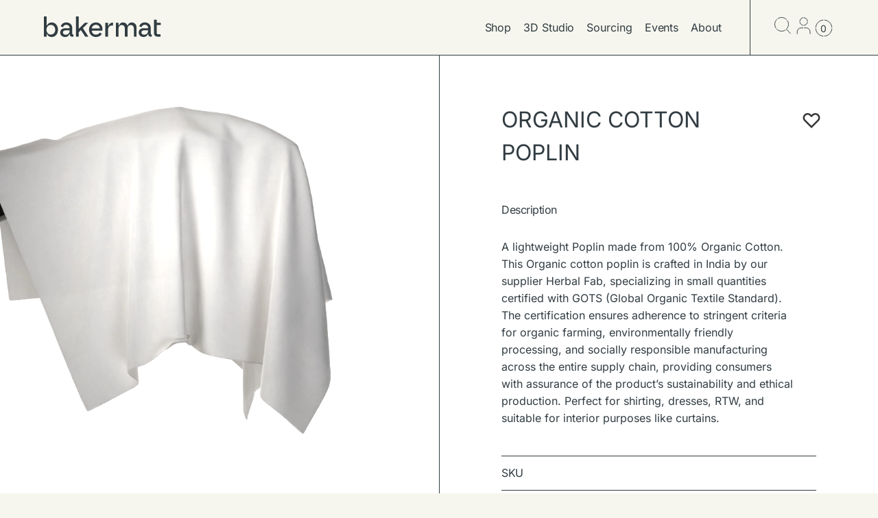

--- FILE ---
content_type: text/html; charset=UTF-8
request_url: https://www.bakermat.net/product/hefa-0003-white-1a/
body_size: 41792
content:
<!doctype html>
<html lang="en-GB" prefix="og: https://ogp.me/ns#">
<head>
<meta charset="UTF-8">
<meta name="viewport" content="height=device-height, width=device-width, initial-scale=1">
<link rel="profile" href="https://gmpg.org/xfn/11">
<link rel="pingback" href="https://www.bakermat.net/xmlrpc.php">


<!-- Search Engine Optimization by Rank Math - https://rankmath.com/ -->
<title>HEFA-0003-WHITE-1a-DIGITAL - Bakermat</title>
<meta name="robots" content="index, follow, max-snippet:-1, max-video-preview:-1, max-image-preview:large"/>
<link rel="canonical" href="https://www.bakermat.net/product/hefa-0003-white-1a/" />
<meta property="og:locale" content="en_GB" />
<meta property="og:type" content="product" />
<meta property="og:title" content="HEFA-0003-WHITE-1a-DIGITAL - Bakermat" />
<meta property="og:url" content="https://www.bakermat.net/product/hefa-0003-white-1a/" />
<meta property="og:site_name" content="Bakermat" />
<meta property="og:updated_time" content="2024-05-15T17:22:45+02:00" />
<meta property="og:image" content="https://usercontent.one/wp/www.bakermat.net/wp-content/uploads/2024/02/HEFA-0003-WHITE-1a.png?media=1750953960" />
<meta property="og:image:secure_url" content="https://usercontent.one/wp/www.bakermat.net/wp-content/uploads/2024/02/HEFA-0003-WHITE-1a.png?media=1750953960" />
<meta property="og:image:width" content="870" />
<meta property="og:image:height" content="870" />
<meta property="og:image:alt" content="ORGANIC COTTON POPLIN" />
<meta property="og:image:type" content="image/png" />
<meta property="product:price:currency" content="EUR" />
<meta property="product:availability" content="instock" />
<meta name="twitter:card" content="summary_large_image" />
<meta name="twitter:title" content="HEFA-0003-WHITE-1a-DIGITAL - Bakermat" />
<meta name="twitter:image" content="https://usercontent.one/wp/www.bakermat.net/wp-content/uploads/2024/02/HEFA-0003-WHITE-1a.png?media=1750953960" />
<meta name="twitter:label1" content="Price" />
<meta name="twitter:data1" content="&euro;0.00" />
<meta name="twitter:label2" content="Availability" />
<meta name="twitter:data2" content="In stock" />
<script type="application/ld+json" class="rank-math-schema">{"@context":"https://schema.org","@graph":[{"@type":"Organization","@id":"https://www.bakermat.net/#organization","name":"Bakermat","logo":{"@type":"ImageObject","@id":"https://www.bakermat.net/#logo","url":"https://www.bakermat.net/wp-content/uploads/2023/08/LOGO.svg","contentUrl":"https://www.bakermat.net/wp-content/uploads/2023/08/LOGO.svg","caption":"Bakermat","inLanguage":"en-GB"}},{"@type":"WebSite","@id":"https://www.bakermat.net/#website","url":"https://www.bakermat.net","name":"Bakermat","publisher":{"@id":"https://www.bakermat.net/#organization"},"inLanguage":"en-GB"},{"@type":"ImageObject","@id":"https://www.bakermat.net/wp-content/uploads/2024/02/HEFA-0003-WHITE-1a.png","url":"https://www.bakermat.net/wp-content/uploads/2024/02/HEFA-0003-WHITE-1a.png","width":"870","height":"870","inLanguage":"en-GB"},{"@type":"ItemPage","@id":"https://www.bakermat.net/product/hefa-0003-white-1a/#webpage","url":"https://www.bakermat.net/product/hefa-0003-white-1a/","name":"HEFA-0003-WHITE-1a-DIGITAL - Bakermat","datePublished":"2024-02-14T15:36:55+01:00","dateModified":"2024-05-15T17:22:45+02:00","isPartOf":{"@id":"https://www.bakermat.net/#website"},"primaryImageOfPage":{"@id":"https://www.bakermat.net/wp-content/uploads/2024/02/HEFA-0003-WHITE-1a.png"},"inLanguage":"en-GB"},{"@type":"Product","name":"HEFA-0003-WHITE-1a-DIGITAL - Bakermat","category":"Subscription","mainEntityOfPage":{"@id":"https://www.bakermat.net/product/hefa-0003-white-1a/#webpage"},"image":[{"@type":"ImageObject","url":"https://www.bakermat.net/wp-content/uploads/2024/02/HEFA-0003-WHITE-1a.png","height":"870","width":"870"}],"offers":{"@type":"Offer","price":"0","priceCurrency":"EUR","priceValidUntil":"2027-12-31","availability":"http://schema.org/InStock","itemCondition":"NewCondition","url":"https://www.bakermat.net/product/hefa-0003-white-1a/","seller":{"@type":"Organization","@id":"https://www.bakermat.net/","name":"Bakermat","url":"https://www.bakermat.net","logo":""},"priceSpecification":{"price":"0","priceCurrency":"EUR","valueAddedTaxIncluded":"false"}},"@id":"https://www.bakermat.net/product/hefa-0003-white-1a/#richSnippet"}]}</script>
<!-- /Rank Math WordPress SEO plugin -->

<link rel='dns-prefetch' href='//www.googletagmanager.com' />
<link rel="alternate" type="application/rss+xml" title="Bakermat &raquo; Feed" href="https://www.bakermat.net/feed/" />
<link rel="alternate" type="application/rss+xml" title="Bakermat &raquo; Comments Feed" href="https://www.bakermat.net/comments/feed/" />
<link rel="alternate" title="oEmbed (JSON)" type="application/json+oembed" href="https://www.bakermat.net/wp-json/oembed/1.0/embed?url=https%3A%2F%2Fwww.bakermat.net%2Fproduct%2Fhefa-0003-white-1a%2F" />
<link rel="alternate" title="oEmbed (XML)" type="text/xml+oembed" href="https://www.bakermat.net/wp-json/oembed/1.0/embed?url=https%3A%2F%2Fwww.bakermat.net%2Fproduct%2Fhefa-0003-white-1a%2F&#038;format=xml" />
<style id='wp-img-auto-sizes-contain-inline-css' type='text/css'>
img:is([sizes=auto i],[sizes^="auto," i]){contain-intrinsic-size:3000px 1500px}
/*# sourceURL=wp-img-auto-sizes-contain-inline-css */
</style>
<link rel='stylesheet' id='wc-blocks-integration-css' href='https://usercontent.one/wp/www.bakermat.net/wp-content/plugins/woocommerce-subscriptions/vendor/woocommerce/subscriptions-core/build/index.css?ver=7.1.1&media=1750953960' type='text/css' media='all' />
<style id='wp-emoji-styles-inline-css' type='text/css'>

	img.wp-smiley, img.emoji {
		display: inline !important;
		border: none !important;
		box-shadow: none !important;
		height: 1em !important;
		width: 1em !important;
		margin: 0 0.07em !important;
		vertical-align: -0.1em !important;
		background: none !important;
		padding: 0 !important;
	}
/*# sourceURL=wp-emoji-styles-inline-css */
</style>
<link rel='stylesheet' id='wp-block-library-css' href='https://www.bakermat.net/wp-includes/css/dist/block-library/style.min.css?ver=6.9' type='text/css' media='all' />
<style id='classic-theme-styles-inline-css' type='text/css'>
/*! This file is auto-generated */
.wp-block-button__link{color:#fff;background-color:#32373c;border-radius:9999px;box-shadow:none;text-decoration:none;padding:calc(.667em + 2px) calc(1.333em + 2px);font-size:1.125em}.wp-block-file__button{background:#32373c;color:#fff;text-decoration:none}
/*# sourceURL=/wp-includes/css/classic-themes.min.css */
</style>
<style id='global-styles-inline-css' type='text/css'>
:root{--wp--preset--aspect-ratio--square: 1;--wp--preset--aspect-ratio--4-3: 4/3;--wp--preset--aspect-ratio--3-4: 3/4;--wp--preset--aspect-ratio--3-2: 3/2;--wp--preset--aspect-ratio--2-3: 2/3;--wp--preset--aspect-ratio--16-9: 16/9;--wp--preset--aspect-ratio--9-16: 9/16;--wp--preset--color--black: #000000;--wp--preset--color--cyan-bluish-gray: #abb8c3;--wp--preset--color--white: #ffffff;--wp--preset--color--pale-pink: #f78da7;--wp--preset--color--vivid-red: #cf2e2e;--wp--preset--color--luminous-vivid-orange: #ff6900;--wp--preset--color--luminous-vivid-amber: #fcb900;--wp--preset--color--light-green-cyan: #7bdcb5;--wp--preset--color--vivid-green-cyan: #00d084;--wp--preset--color--pale-cyan-blue: #8ed1fc;--wp--preset--color--vivid-cyan-blue: #0693e3;--wp--preset--color--vivid-purple: #9b51e0;--wp--preset--gradient--vivid-cyan-blue-to-vivid-purple: linear-gradient(135deg,rgb(6,147,227) 0%,rgb(155,81,224) 100%);--wp--preset--gradient--light-green-cyan-to-vivid-green-cyan: linear-gradient(135deg,rgb(122,220,180) 0%,rgb(0,208,130) 100%);--wp--preset--gradient--luminous-vivid-amber-to-luminous-vivid-orange: linear-gradient(135deg,rgb(252,185,0) 0%,rgb(255,105,0) 100%);--wp--preset--gradient--luminous-vivid-orange-to-vivid-red: linear-gradient(135deg,rgb(255,105,0) 0%,rgb(207,46,46) 100%);--wp--preset--gradient--very-light-gray-to-cyan-bluish-gray: linear-gradient(135deg,rgb(238,238,238) 0%,rgb(169,184,195) 100%);--wp--preset--gradient--cool-to-warm-spectrum: linear-gradient(135deg,rgb(74,234,220) 0%,rgb(151,120,209) 20%,rgb(207,42,186) 40%,rgb(238,44,130) 60%,rgb(251,105,98) 80%,rgb(254,248,76) 100%);--wp--preset--gradient--blush-light-purple: linear-gradient(135deg,rgb(255,206,236) 0%,rgb(152,150,240) 100%);--wp--preset--gradient--blush-bordeaux: linear-gradient(135deg,rgb(254,205,165) 0%,rgb(254,45,45) 50%,rgb(107,0,62) 100%);--wp--preset--gradient--luminous-dusk: linear-gradient(135deg,rgb(255,203,112) 0%,rgb(199,81,192) 50%,rgb(65,88,208) 100%);--wp--preset--gradient--pale-ocean: linear-gradient(135deg,rgb(255,245,203) 0%,rgb(182,227,212) 50%,rgb(51,167,181) 100%);--wp--preset--gradient--electric-grass: linear-gradient(135deg,rgb(202,248,128) 0%,rgb(113,206,126) 100%);--wp--preset--gradient--midnight: linear-gradient(135deg,rgb(2,3,129) 0%,rgb(40,116,252) 100%);--wp--preset--font-size--small: 13px;--wp--preset--font-size--medium: 20px;--wp--preset--font-size--large: 36px;--wp--preset--font-size--x-large: 42px;--wp--preset--spacing--20: 0.44rem;--wp--preset--spacing--30: 0.67rem;--wp--preset--spacing--40: 1rem;--wp--preset--spacing--50: 1.5rem;--wp--preset--spacing--60: 2.25rem;--wp--preset--spacing--70: 3.38rem;--wp--preset--spacing--80: 5.06rem;--wp--preset--shadow--natural: 6px 6px 9px rgba(0, 0, 0, 0.2);--wp--preset--shadow--deep: 12px 12px 50px rgba(0, 0, 0, 0.4);--wp--preset--shadow--sharp: 6px 6px 0px rgba(0, 0, 0, 0.2);--wp--preset--shadow--outlined: 6px 6px 0px -3px rgb(255, 255, 255), 6px 6px rgb(0, 0, 0);--wp--preset--shadow--crisp: 6px 6px 0px rgb(0, 0, 0);}:where(.is-layout-flex){gap: 0.5em;}:where(.is-layout-grid){gap: 0.5em;}body .is-layout-flex{display: flex;}.is-layout-flex{flex-wrap: wrap;align-items: center;}.is-layout-flex > :is(*, div){margin: 0;}body .is-layout-grid{display: grid;}.is-layout-grid > :is(*, div){margin: 0;}:where(.wp-block-columns.is-layout-flex){gap: 2em;}:where(.wp-block-columns.is-layout-grid){gap: 2em;}:where(.wp-block-post-template.is-layout-flex){gap: 1.25em;}:where(.wp-block-post-template.is-layout-grid){gap: 1.25em;}.has-black-color{color: var(--wp--preset--color--black) !important;}.has-cyan-bluish-gray-color{color: var(--wp--preset--color--cyan-bluish-gray) !important;}.has-white-color{color: var(--wp--preset--color--white) !important;}.has-pale-pink-color{color: var(--wp--preset--color--pale-pink) !important;}.has-vivid-red-color{color: var(--wp--preset--color--vivid-red) !important;}.has-luminous-vivid-orange-color{color: var(--wp--preset--color--luminous-vivid-orange) !important;}.has-luminous-vivid-amber-color{color: var(--wp--preset--color--luminous-vivid-amber) !important;}.has-light-green-cyan-color{color: var(--wp--preset--color--light-green-cyan) !important;}.has-vivid-green-cyan-color{color: var(--wp--preset--color--vivid-green-cyan) !important;}.has-pale-cyan-blue-color{color: var(--wp--preset--color--pale-cyan-blue) !important;}.has-vivid-cyan-blue-color{color: var(--wp--preset--color--vivid-cyan-blue) !important;}.has-vivid-purple-color{color: var(--wp--preset--color--vivid-purple) !important;}.has-black-background-color{background-color: var(--wp--preset--color--black) !important;}.has-cyan-bluish-gray-background-color{background-color: var(--wp--preset--color--cyan-bluish-gray) !important;}.has-white-background-color{background-color: var(--wp--preset--color--white) !important;}.has-pale-pink-background-color{background-color: var(--wp--preset--color--pale-pink) !important;}.has-vivid-red-background-color{background-color: var(--wp--preset--color--vivid-red) !important;}.has-luminous-vivid-orange-background-color{background-color: var(--wp--preset--color--luminous-vivid-orange) !important;}.has-luminous-vivid-amber-background-color{background-color: var(--wp--preset--color--luminous-vivid-amber) !important;}.has-light-green-cyan-background-color{background-color: var(--wp--preset--color--light-green-cyan) !important;}.has-vivid-green-cyan-background-color{background-color: var(--wp--preset--color--vivid-green-cyan) !important;}.has-pale-cyan-blue-background-color{background-color: var(--wp--preset--color--pale-cyan-blue) !important;}.has-vivid-cyan-blue-background-color{background-color: var(--wp--preset--color--vivid-cyan-blue) !important;}.has-vivid-purple-background-color{background-color: var(--wp--preset--color--vivid-purple) !important;}.has-black-border-color{border-color: var(--wp--preset--color--black) !important;}.has-cyan-bluish-gray-border-color{border-color: var(--wp--preset--color--cyan-bluish-gray) !important;}.has-white-border-color{border-color: var(--wp--preset--color--white) !important;}.has-pale-pink-border-color{border-color: var(--wp--preset--color--pale-pink) !important;}.has-vivid-red-border-color{border-color: var(--wp--preset--color--vivid-red) !important;}.has-luminous-vivid-orange-border-color{border-color: var(--wp--preset--color--luminous-vivid-orange) !important;}.has-luminous-vivid-amber-border-color{border-color: var(--wp--preset--color--luminous-vivid-amber) !important;}.has-light-green-cyan-border-color{border-color: var(--wp--preset--color--light-green-cyan) !important;}.has-vivid-green-cyan-border-color{border-color: var(--wp--preset--color--vivid-green-cyan) !important;}.has-pale-cyan-blue-border-color{border-color: var(--wp--preset--color--pale-cyan-blue) !important;}.has-vivid-cyan-blue-border-color{border-color: var(--wp--preset--color--vivid-cyan-blue) !important;}.has-vivid-purple-border-color{border-color: var(--wp--preset--color--vivid-purple) !important;}.has-vivid-cyan-blue-to-vivid-purple-gradient-background{background: var(--wp--preset--gradient--vivid-cyan-blue-to-vivid-purple) !important;}.has-light-green-cyan-to-vivid-green-cyan-gradient-background{background: var(--wp--preset--gradient--light-green-cyan-to-vivid-green-cyan) !important;}.has-luminous-vivid-amber-to-luminous-vivid-orange-gradient-background{background: var(--wp--preset--gradient--luminous-vivid-amber-to-luminous-vivid-orange) !important;}.has-luminous-vivid-orange-to-vivid-red-gradient-background{background: var(--wp--preset--gradient--luminous-vivid-orange-to-vivid-red) !important;}.has-very-light-gray-to-cyan-bluish-gray-gradient-background{background: var(--wp--preset--gradient--very-light-gray-to-cyan-bluish-gray) !important;}.has-cool-to-warm-spectrum-gradient-background{background: var(--wp--preset--gradient--cool-to-warm-spectrum) !important;}.has-blush-light-purple-gradient-background{background: var(--wp--preset--gradient--blush-light-purple) !important;}.has-blush-bordeaux-gradient-background{background: var(--wp--preset--gradient--blush-bordeaux) !important;}.has-luminous-dusk-gradient-background{background: var(--wp--preset--gradient--luminous-dusk) !important;}.has-pale-ocean-gradient-background{background: var(--wp--preset--gradient--pale-ocean) !important;}.has-electric-grass-gradient-background{background: var(--wp--preset--gradient--electric-grass) !important;}.has-midnight-gradient-background{background: var(--wp--preset--gradient--midnight) !important;}.has-small-font-size{font-size: var(--wp--preset--font-size--small) !important;}.has-medium-font-size{font-size: var(--wp--preset--font-size--medium) !important;}.has-large-font-size{font-size: var(--wp--preset--font-size--large) !important;}.has-x-large-font-size{font-size: var(--wp--preset--font-size--x-large) !important;}
:where(.wp-block-post-template.is-layout-flex){gap: 1.25em;}:where(.wp-block-post-template.is-layout-grid){gap: 1.25em;}
:where(.wp-block-term-template.is-layout-flex){gap: 1.25em;}:where(.wp-block-term-template.is-layout-grid){gap: 1.25em;}
:where(.wp-block-columns.is-layout-flex){gap: 2em;}:where(.wp-block-columns.is-layout-grid){gap: 2em;}
:root :where(.wp-block-pullquote){font-size: 1.5em;line-height: 1.6;}
/*# sourceURL=global-styles-inline-css */
</style>
<link rel='stylesheet' id='commercekit-wishlist-css-css' href='https://usercontent.one/wp/www.bakermat.net/wp-content/plugins/commercegurus-commercekit/assets/css/wishlist.css?ver=2.2.4&media=1750953960' type='text/css' media='all' />
<link rel='stylesheet' id='photoswipe-css' href='https://usercontent.one/wp/www.bakermat.net/wp-content/plugins/woocommerce/assets/css/photoswipe/photoswipe.min.css?ver=10.4.3&media=1750953960' type='text/css' media='all' />
<link rel='stylesheet' id='photoswipe-default-skin-css' href='https://usercontent.one/wp/www.bakermat.net/wp-content/plugins/woocommerce/assets/css/photoswipe/default-skin/default-skin.min.css?ver=10.4.3&media=1750953960' type='text/css' media='all' />
<style id='woocommerce-inline-inline-css' type='text/css'>
.woocommerce form .form-row .required { visibility: visible; }
/*# sourceURL=woocommerce-inline-inline-css */
</style>
<link rel='stylesheet' id='cmplz-general-css' href='https://usercontent.one/wp/www.bakermat.net/wp-content/plugins/complianz-gdpr/assets/css/cookieblocker.min.css?media=1750953960?ver=1767347982' type='text/css' media='all' />
<link rel='stylesheet' id='woo-variation-swatches-css' href='https://usercontent.one/wp/www.bakermat.net/wp-content/plugins/woo-variation-swatches/assets/css/frontend.min.css?media=1750953960?ver=1764425666' type='text/css' media='all' />
<style id='woo-variation-swatches-inline-css' type='text/css'>
:root {
--wvs-tick:url("data:image/svg+xml;utf8,%3Csvg filter='drop-shadow(0px 0px 2px rgb(0 0 0 / .8))' xmlns='http://www.w3.org/2000/svg'  viewBox='0 0 30 30'%3E%3Cpath fill='none' stroke='%23ffffff' stroke-linecap='round' stroke-linejoin='round' stroke-width='4' d='M4 16L11 23 27 7'/%3E%3C/svg%3E");

--wvs-cross:url("data:image/svg+xml;utf8,%3Csvg filter='drop-shadow(0px 0px 5px rgb(255 255 255 / .6))' xmlns='http://www.w3.org/2000/svg' width='72px' height='72px' viewBox='0 0 24 24'%3E%3Cpath fill='none' stroke='%23ff0000' stroke-linecap='round' stroke-width='0.6' d='M5 5L19 19M19 5L5 19'/%3E%3C/svg%3E");
--wvs-single-product-item-width:25px;
--wvs-single-product-item-height:25px;
--wvs-single-product-item-font-size:14px}
/*# sourceURL=woo-variation-swatches-inline-css */
</style>
<link rel='stylesheet' id='shoptimizer-main-min-css' href='https://usercontent.one/wp/www.bakermat.net/wp-content/themes/shoptimizer/assets/css/main/main.min.css?ver=2.6.7&media=1750953960' type='text/css' media='all' />
<link rel='stylesheet' id='shoptimizer-modal-min-css' href='https://usercontent.one/wp/www.bakermat.net/wp-content/themes/shoptimizer/assets/css/main/modal.min.css?ver=2.6.7&media=1750953960' type='text/css' media='all' />
<link rel='stylesheet' id='shoptimizer-product-min-css' href='https://usercontent.one/wp/www.bakermat.net/wp-content/themes/shoptimizer/assets/css/main/product.min.css?ver=2.6.7&media=1750953960' type='text/css' media='all' />
<link rel='stylesheet' id='shoptimizer-dynamic-style-css' href='https://usercontent.one/wp/www.bakermat.net/wp-content/themes/shoptimizer/assets/css/main/dynamic.css?ver=2.6.7&media=1750953960' type='text/css' media='all' />
<link rel='stylesheet' id='shoptimizer-blocks-min-css' href='https://usercontent.one/wp/www.bakermat.net/wp-content/themes/shoptimizer/assets/css/main/blocks.min.css?ver=2.6.7&media=1750953960' type='text/css' media='all' />
<link rel='stylesheet' id='elementor-icons-css' href='https://usercontent.one/wp/www.bakermat.net/wp-content/plugins/elementor/assets/lib/eicons/css/elementor-icons.min.css?ver=5.45.0&media=1750953960' type='text/css' media='all' />
<link rel='stylesheet' id='elementor-frontend-css' href='https://usercontent.one/wp/www.bakermat.net/wp-content/plugins/elementor/assets/css/frontend.min.css?ver=3.34.0&media=1750953960' type='text/css' media='all' />
<style id='elementor-frontend-inline-css' type='text/css'>
.elementor-kit-5{--e-global-color-primary:#64E89D;--e-global-color-secondary:#F6F6EE;--e-global-color-text:#313C42;--e-global-color-accent:#FFFFFF;--e-global-typography-primary-font-family:"Inter";--e-global-typography-primary-font-size:1.1875rem;--e-global-typography-primary-font-weight:400;--e-global-typography-primary-line-height:1.5625rem;--e-global-typography-secondary-font-family:"Inter";--e-global-typography-secondary-font-size:1rem;--e-global-typography-secondary-font-weight:400;--e-global-typography-secondary-line-height:1.5rem;--e-global-typography-text-font-family:"Roboto";--e-global-typography-text-font-size:1rem;--e-global-typography-text-font-weight:400;--e-global-typography-text-line-height:1.5rem;--e-global-typography-accent-font-family:"Inter";--e-global-typography-accent-font-size:7rem;--e-global-typography-accent-font-weight:400;--e-global-typography-accent-line-height:7rem;--e-global-typography-aac2dcb-font-family:"Inter";--e-global-typography-aac2dcb-font-size:32px;--e-global-typography-aac2dcb-font-weight:400;--e-global-typography-aac2dcb-line-height:40px;color:var( --e-global-color-text );font-family:"Inter", Sans-serif;font-size:1rem;font-weight:400;}.elementor-kit-5 button,.elementor-kit-5 input[type="button"],.elementor-kit-5 input[type="submit"],.elementor-kit-5 .elementor-button{background-color:#F6F6EE00;font-family:var( --e-global-typography-text-font-family ), Sans-serif;font-size:var( --e-global-typography-text-font-size );font-weight:var( --e-global-typography-text-font-weight );line-height:var( --e-global-typography-text-line-height );color:var( --e-global-color-text );border-style:solid;border-width:1px 1px 1px 1px;border-color:var( --e-global-color-text );border-radius:0px 0px 0px 0px;padding:0.65rem 2.5rem 0.65rem 2.5rem;}.elementor-kit-5 e-page-transition{background-color:#FFBC7D;}.elementor-kit-5 a{color:var( --e-global-color-text );}.elementor-kit-5 h1{color:var( --e-global-color-text );font-family:"Inter", Sans-serif;font-size:3.75rem;font-weight:400;line-height:4.5rem;}.elementor-kit-5 h2{color:var( --e-global-color-text );font-family:"Inter", Sans-serif;font-size:3.75rem;font-weight:400;line-height:3.75rem;}.elementor-kit-5 h3{color:var( --e-global-color-text );font-family:"Inter", Sans-serif;font-size:2rem;font-weight:400;line-height:2.5rem;}.elementor-kit-5 h4{color:var( --e-global-color-text );font-family:"Inter", Sans-serif;font-size:3.75rem;font-weight:400;line-height:60px;}.elementor-kit-5 h5{color:var( --e-global-color-text );font-family:"Inter", Sans-serif;font-size:3.75rem;font-weight:400;line-height:60px;}.elementor-kit-5 h6{color:var( --e-global-color-text );}.elementor-widget:not(:last-child){margin-block-end:0px;}.elementor-element{--widgets-spacing:0px 0px;--widgets-spacing-row:0px;--widgets-spacing-column:0px;}{}h1.entry-title{display:var(--page-title-display);}@media(max-width:1024px){.elementor-kit-5 button,.elementor-kit-5 input[type="button"],.elementor-kit-5 input[type="submit"],.elementor-kit-5 .elementor-button{font-size:var( --e-global-typography-text-font-size );line-height:var( --e-global-typography-text-line-height );}.elementor-section.elementor-section-boxed > .elementor-container{max-width:1024px;}.e-con{--container-max-width:1024px;}}@media(max-width:767px){.elementor-kit-5 button,.elementor-kit-5 input[type="button"],.elementor-kit-5 input[type="submit"],.elementor-kit-5 .elementor-button{font-size:var( --e-global-typography-text-font-size );line-height:var( --e-global-typography-text-line-height );}.elementor-section.elementor-section-boxed > .elementor-container{max-width:767px;}.e-con{--container-max-width:767px;}}/* Start custom CSS */body::-webkit-scrollbar {
  display: none;
}/* End custom CSS */
/*# sourceURL=elementor-frontend-inline-css */
</style>
<link rel='stylesheet' id='mollie-applepaydirect-css' href='https://usercontent.one/wp/www.bakermat.net/wp-content/plugins/mollie-payments-for-woocommerce/public/css/mollie-applepaydirect.min.css?media=1750953960?ver=1767348027' type='text/css' media='screen' />
<link rel='stylesheet' id='shoptimizer-woocommerce-min-css' href='https://usercontent.one/wp/www.bakermat.net/wp-content/themes/shoptimizer/assets/css/main/woocommerce.min.css?ver=2.6.7&media=1750953960' type='text/css' media='all' />
<link rel='stylesheet' id='shoptimizer-child-style-css' href='https://usercontent.one/wp/www.bakermat.net/wp-content/themes/shoptimizer-child-theme/style.css?ver=1.2.2.1&media=1750953960' type='text/css' media='all' />
<link rel='stylesheet' id='elementor-gf-local-inter-css' href='https://usercontent.one/wp/www.bakermat.net/wp-content/uploads/elementor/google-fonts/css/inter.css?media=1750953960?ver=1744805851' type='text/css' media='all' />
<link rel='stylesheet' id='elementor-gf-local-roboto-css' href='https://usercontent.one/wp/www.bakermat.net/wp-content/uploads/elementor/google-fonts/css/roboto.css?media=1750953960?ver=1744805880' type='text/css' media='all' />
<script type="text/javascript" id="woocommerce-google-analytics-integration-gtag-js-after">
/* <![CDATA[ */
/* Google Analytics for WooCommerce (gtag.js) */
					window.dataLayer = window.dataLayer || [];
					function gtag(){dataLayer.push(arguments);}
					// Set up default consent state.
					for ( const mode of [{"analytics_storage":"denied","ad_storage":"denied","ad_user_data":"denied","ad_personalization":"denied","region":["AT","BE","BG","HR","CY","CZ","DK","EE","FI","FR","DE","GR","HU","IS","IE","IT","LV","LI","LT","LU","MT","NL","NO","PL","PT","RO","SK","SI","ES","SE","GB","CH"]}] || [] ) {
						gtag( "consent", "default", { "wait_for_update": 500, ...mode } );
					}
					gtag("js", new Date());
					gtag("set", "developer_id.dOGY3NW", true);
					gtag("config", "G-GD4HKJRW00", {"track_404":true,"allow_google_signals":true,"logged_in":false,"linker":{"domains":[],"allow_incoming":false},"custom_map":{"dimension1":"logged_in"}});
//# sourceURL=woocommerce-google-analytics-integration-gtag-js-after
/* ]]> */
</script>
<script type="text/javascript" src="https://www.bakermat.net/wp-includes/js/jquery/jquery.min.js?ver=3.7.1" id="jquery-core-js"></script>
<script type="text/javascript" src="https://www.bakermat.net/wp-includes/js/jquery/jquery-migrate.min.js?ver=3.4.1" id="jquery-migrate-js"></script>
<script type="text/javascript" id="snazzymaps-js-js-extra">
/* <![CDATA[ */
var SnazzyDataForSnazzyMaps = [];
SnazzyDataForSnazzyMaps={"id":506381,"name":"Light Gray with Labels","description":"Light Gray. Labels on.","url":"https:\/\/snazzymaps.com\/style\/506381\/light-gray","imageUrl":"https:\/\/snazzy-maps-cdn.azureedge.net\/assets\/506381-light-gray.png?v=20230914080734","json":"[{\"featureType\":\"administrative\",\"elementType\":\"labels.text.fill\",\"stylers\":[{\"color\":\"#444444\"}]},{\"featureType\":\"landscape\",\"elementType\":\"all\",\"stylers\":[{\"color\":\"#f2f2f2\"}]},{\"featureType\":\"poi\",\"elementType\":\"all\",\"stylers\":[{\"visibility\":\"on\"}]},{\"featureType\":\"poi\",\"elementType\":\"geometry\",\"stylers\":[{\"color\":\"#dadada\"}]},{\"featureType\":\"poi\",\"elementType\":\"labels\",\"stylers\":[{\"visibility\":\"on\"},{\"color\":\"#6d6d6d\"}]},{\"featureType\":\"poi\",\"elementType\":\"labels.text.stroke\",\"stylers\":[{\"visibility\":\"off\"}]},{\"featureType\":\"road\",\"elementType\":\"all\",\"stylers\":[{\"saturation\":-100},{\"lightness\":45}]},{\"featureType\":\"road\",\"elementType\":\"geometry.stroke\",\"stylers\":[{\"color\":\"#c8c8c8\"}]},{\"featureType\":\"road.highway\",\"elementType\":\"all\",\"stylers\":[{\"visibility\":\"simplified\"}]},{\"featureType\":\"road.arterial\",\"elementType\":\"labels.icon\",\"stylers\":[{\"visibility\":\"off\"}]},{\"featureType\":\"transit\",\"elementType\":\"all\",\"stylers\":[{\"visibility\":\"on\"},{\"color\":\"#b0b1b0\"}]},{\"featureType\":\"transit\",\"elementType\":\"geometry.stroke\",\"stylers\":[{\"visibility\":\"off\"}]},{\"featureType\":\"transit\",\"elementType\":\"labels.text.stroke\",\"stylers\":[{\"visibility\":\"off\"}]},{\"featureType\":\"transit.station\",\"elementType\":\"all\",\"stylers\":[{\"visibility\":\"on\"}]},{\"featureType\":\"water\",\"elementType\":\"all\",\"stylers\":[{\"color\":\"#d9d9d9\"},{\"visibility\":\"on\"}]}]","views":0,"favorites":0,"createdBy":{"name":"Ahmet Furkan Karaoglu","url":null},"createdOn":"2023-09-14T08:07:34.657","tags":["greyscale","light","simple"],"colors":["gray","white"]};
//# sourceURL=snazzymaps-js-js-extra
/* ]]> */
</script>
<script type="text/javascript" src="https://usercontent.one/wp/www.bakermat.net/wp-content/plugins/snazzy-maps/snazzymaps.js?ver=1.5.0&media=1750953960" id="snazzymaps-js-js"></script>
<script type="text/javascript" src="https://usercontent.one/wp/www.bakermat.net/wp-content/plugins/woocommerce/assets/js/jquery-blockui/jquery.blockUI.min.js?ver=2.7.0-wc.10.4.3&media=1750953960" id="wc-jquery-blockui-js" data-wp-strategy="defer"></script>
<script type="text/javascript" id="wc-add-to-cart-js-extra">
/* <![CDATA[ */
var wc_add_to_cart_params = {"ajax_url":"/wp-admin/admin-ajax.php","wc_ajax_url":"/?wc-ajax=%%endpoint%%","i18n_view_cart":"View basket","cart_url":"https://www.bakermat.net/basket/","is_cart":"","cart_redirect_after_add":"no"};
//# sourceURL=wc-add-to-cart-js-extra
/* ]]> */
</script>
<script type="text/javascript" src="https://usercontent.one/wp/www.bakermat.net/wp-content/plugins/woocommerce/assets/js/frontend/add-to-cart.min.js?ver=10.4.3&media=1750953960" id="wc-add-to-cart-js" defer="defer" data-wp-strategy="defer"></script>
<script type="text/javascript" src="https://usercontent.one/wp/www.bakermat.net/wp-content/plugins/woocommerce/assets/js/zoom/jquery.zoom.min.js?ver=1.7.21-wc.10.4.3&media=1750953960" id="wc-zoom-js" defer="defer" data-wp-strategy="defer"></script>
<script type="text/javascript" src="https://usercontent.one/wp/www.bakermat.net/wp-content/plugins/woocommerce/assets/js/flexslider/jquery.flexslider.min.js?ver=2.7.2-wc.10.4.3&media=1750953960" id="wc-flexslider-js" defer="defer" data-wp-strategy="defer"></script>
<script type="text/javascript" src="https://usercontent.one/wp/www.bakermat.net/wp-content/plugins/woocommerce/assets/js/photoswipe/photoswipe.min.js?ver=4.1.1-wc.10.4.3&media=1750953960" id="wc-photoswipe-js" defer="defer" data-wp-strategy="defer"></script>
<script type="text/javascript" src="https://usercontent.one/wp/www.bakermat.net/wp-content/plugins/woocommerce/assets/js/photoswipe/photoswipe-ui-default.min.js?ver=4.1.1-wc.10.4.3&media=1750953960" id="wc-photoswipe-ui-default-js" defer="defer" data-wp-strategy="defer"></script>
<script type="text/javascript" id="wc-single-product-js-extra">
/* <![CDATA[ */
var wc_single_product_params = {"i18n_required_rating_text":"Please select a rating","i18n_rating_options":["1 of 5 stars","2 of 5 stars","3 of 5 stars","4 of 5 stars","5 of 5 stars"],"i18n_product_gallery_trigger_text":"View full-screen image gallery","review_rating_required":"yes","flexslider":{"rtl":false,"animation":"slide","smoothHeight":true,"directionNav":true,"controlNav":"thumbnails","slideshow":false,"animationSpeed":500,"animationLoop":false,"allowOneSlide":false},"zoom_enabled":"1","zoom_options":[],"photoswipe_enabled":"1","photoswipe_options":{"shareEl":false,"closeOnScroll":false,"history":false,"hideAnimationDuration":0,"showAnimationDuration":0},"flexslider_enabled":"1"};
//# sourceURL=wc-single-product-js-extra
/* ]]> */
</script>
<script type="text/javascript" src="https://usercontent.one/wp/www.bakermat.net/wp-content/plugins/woocommerce/assets/js/frontend/single-product.min.js?ver=10.4.3&media=1750953960" id="wc-single-product-js" defer="defer" data-wp-strategy="defer"></script>
<script type="text/javascript" src="https://usercontent.one/wp/www.bakermat.net/wp-content/plugins/woocommerce/assets/js/js-cookie/js.cookie.min.js?ver=2.1.4-wc.10.4.3&media=1750953960" id="wc-js-cookie-js" defer="defer" data-wp-strategy="defer"></script>
<script type="text/javascript" id="woocommerce-js-extra">
/* <![CDATA[ */
var woocommerce_params = {"ajax_url":"/wp-admin/admin-ajax.php","wc_ajax_url":"/?wc-ajax=%%endpoint%%","i18n_password_show":"Show password","i18n_password_hide":"Hide password"};
//# sourceURL=woocommerce-js-extra
/* ]]> */
</script>
<script type="text/javascript" src="https://usercontent.one/wp/www.bakermat.net/wp-content/plugins/woocommerce/assets/js/frontend/woocommerce.min.js?ver=10.4.3&media=1750953960" id="woocommerce-js" defer="defer" data-wp-strategy="defer"></script>
<link rel="https://api.w.org/" href="https://www.bakermat.net/wp-json/" /><link rel="alternate" title="JSON" type="application/json" href="https://www.bakermat.net/wp-json/wp/v2/product/16305" /><link rel="EditURI" type="application/rsd+xml" title="RSD" href="https://www.bakermat.net/xmlrpc.php?rsd" />
<meta name="generator" content="WordPress 6.9" />
<link rel='shortlink' href='https://www.bakermat.net/?p=16305' />
	<script type="text/javascript"> var commercekit_ajs = {"ajax_url":"\/?commercekit-ajax"}; var commercekit_pdp = []; var commercekit_as = []; </script>
	<style>[class*=" icon-oc-"],[class^=icon-oc-]{speak:none;font-style:normal;font-weight:400;font-variant:normal;text-transform:none;line-height:1;-webkit-font-smoothing:antialiased;-moz-osx-font-smoothing:grayscale}.icon-oc-one-com-white-32px-fill:before{content:"901"}.icon-oc-one-com:before{content:"900"}#one-com-icon,.toplevel_page_onecom-wp .wp-menu-image{speak:none;display:flex;align-items:center;justify-content:center;text-transform:none;line-height:1;-webkit-font-smoothing:antialiased;-moz-osx-font-smoothing:grayscale}.onecom-wp-admin-bar-item>a,.toplevel_page_onecom-wp>.wp-menu-name{font-size:16px;font-weight:400;line-height:1}.toplevel_page_onecom-wp>.wp-menu-name img{width:69px;height:9px;}.wp-submenu-wrap.wp-submenu>.wp-submenu-head>img{width:88px;height:auto}.onecom-wp-admin-bar-item>a img{height:7px!important}.onecom-wp-admin-bar-item>a img,.toplevel_page_onecom-wp>.wp-menu-name img{opacity:.8}.onecom-wp-admin-bar-item.hover>a img,.toplevel_page_onecom-wp.wp-has-current-submenu>.wp-menu-name img,li.opensub>a.toplevel_page_onecom-wp>.wp-menu-name img{opacity:1}#one-com-icon:before,.onecom-wp-admin-bar-item>a:before,.toplevel_page_onecom-wp>.wp-menu-image:before{content:'';position:static!important;background-color:rgba(240,245,250,.4);border-radius:102px;width:18px;height:18px;padding:0!important}.onecom-wp-admin-bar-item>a:before{width:14px;height:14px}.onecom-wp-admin-bar-item.hover>a:before,.toplevel_page_onecom-wp.opensub>a>.wp-menu-image:before,.toplevel_page_onecom-wp.wp-has-current-submenu>.wp-menu-image:before{background-color:#76b82a}.onecom-wp-admin-bar-item>a{display:inline-flex!important;align-items:center;justify-content:center}#one-com-logo-wrapper{font-size:4em}#one-com-icon{vertical-align:middle}.imagify-welcome{display:none !important;}</style><!-- Google site verification - Google for WooCommerce -->
<meta name="google-site-verification" content="hlDReEHL1cgKIZPoidizJ97qiTASd2nMtLua9gBaCis" />

	<noscript><style>.woocommerce-product-gallery{ opacity: 1 !important; }</style></noscript>
	<meta name="generator" content="Elementor 3.34.0; features: additional_custom_breakpoints; settings: css_print_method-internal, google_font-enabled, font_display-swap">
<script>
	
	document.addEventListener("DOMContentLoaded", function() {
  // Select all .sub-menu-wrapper .container .sub-menu elements
  var subMenus = document.querySelectorAll(".sub-menu-wrapper .container .sub-menu");

  // Loop through each .sub-menu
  subMenus.forEach(function(subMenu) {
    // Create a new <li> element
    var svgListItem = document.createElement("li");

    var svgImg = new Image();
    svgImg.src = 'data:image/svg+xml,' + encodeURIComponent('<svg width="953" height="120" viewBox="0 0 953 120" xmlns="http://www.w3.org/2000/svg"><path d="M3.06526 54.2466C-0.112183 57.4241 -0.112184 62.5757 3.06526 65.7532L54.8448 117.533C58.0222 120.71 63.1739 120.71 66.3513 117.533C69.5288 114.355 69.5288 109.204 66.3513 106.026L20.3251 59.9999L66.3513 13.9737C69.5288 10.7962 69.5288 5.64459 66.3513 2.46714C63.1739 -0.710307 58.0222 -0.710307 54.8448 2.46714L3.06526 54.2466ZM952.637 51.8636L8.81854 51.8636L8.81854 68.1363L952.637 68.1364L952.637 51.8636Z" fill="#313C42"/></svg>');

    svgListItem.appendChild(svgImg);
    svgListItem.style.width = "80px";
    svgListItem.style.display = "flex";

    // Append the <li> element to the current .sub-menu
    subMenu.appendChild(svgListItem);
  });
});

	
// 	document.addEventListener("DOMContentLoaded", function() {
// var svgListItem = document.createElement("li");

// var svgImg = new Image();
// svgImg.src = 'data:image/svg+xml,' + encodeURIComponent('<svg width="953" height="120" viewBox="0 0 953 120" xmlns="http://www.w3.org/2000/svg"><path d="M3.06526 54.2466C-0.112183 57.4241 -0.112184 62.5757 3.06526 65.7532L54.8448 117.533C58.0222 120.71 63.1739 120.71 66.3513 117.533C69.5288 114.355 69.5288 109.204 66.3513 106.026L20.3251 59.9999L66.3513 13.9737C69.5288 10.7962 69.5288 5.64459 66.3513 2.46714C63.1739 -0.710307 58.0222 -0.710307 54.8448 2.46714L3.06526 54.2466ZM952.637 51.8636L8.81854 51.8636L8.81854 68.1363L952.637 68.1364L952.637 51.8636Z" fill="#313C42"/></svg>');

// svgListItem.appendChild(svgImg);
// svgListItem.style.width = "60px";
// svgListItem.style.display = "flex";

	
// var subMenu = document.querySelectorAll(".sub-menu-wrapper .container .sub-menu");
		
// 		subMenu.forEach(function(wrapper) {

// subMenu.appendChild(svgListItem);
// });
</script>
<script>

document.addEventListener("DOMContentLoaded", function() {
    function adjustSubmenuPadding() {
        const menuContainer = document.querySelector('.menu-primary-menu-container');
        const menuItems = menuContainer.querySelectorAll('.menu > .menu-item');

        menuItems.forEach(function(menuItem) {
            const submenuWrapper = menuItem.querySelector('.sub-menu-wrapper');
            
            // Check if submenu exists before further processing
            if (submenuWrapper) {
                const submenu = submenuWrapper.querySelector('.container .sub-menu');
                let w = window.innerWidth || document.documentElement.clientWidth || document.body.clientWidth;

                if (submenu) {
                    const menuItemWidth = menuItem.getBoundingClientRect();
                    const desiredPadding = w - menuItemWidth.right + 10 + 'px';

                    submenu.style.paddingRight = desiredPadding;
                }
            }
        });
    }

    adjustSubmenuPadding();
    window.addEventListener('resize', adjustSubmenuPadding);
});

</script> 
<!-- Google tag (gtag.js) -->
<script async src="https://www.googletagmanager.com/gtag/js?id=G-1553DCLZTF"></script>
<script>
  window.dataLayer = window.dataLayer || [];
  function gtag(){dataLayer.push(arguments);}
  gtag('js', new Date());

  gtag('config', 'G-1553DCLZTF');
</script>
<script>
jQuery(document).ready(function () {
    // Function to adjust border height based on taller container
    function adjustBorderHeight() {
				//single product
        var leftHeight = jQuery('.woocommerce-product-gallery').height();
        var rightHeight = jQuery('.summary.entry-summary').height();
				
				//cart page
			  var cartLeftHeight = jQuery('.woocommerce-cart-form').height();
        var cartRightHeight = jQuery('.cart-collaterals').height();

        if (leftHeight < rightHeight) {
            jQuery('.summary.entry-summary').css('border-left', '1px solid #313C42');
					  jQuery('.woocommerce-product-gallery').css('border-right', 'unset');
        } else {
            jQuery('.woocommerce-product-gallery').css('border-right', '1px solid #313C42');
					  jQuery('.summary.entry-summary').css('border-left', 'unset');
        }
			
			
			        if (cartLeftHeight < cartRightHeight) {
            jQuery('.cart-collaterals').css('border-left', '1px solid #313C42');
					  jQuery('.woocommerce-cart-form').css('border-right', 'unset');
        } else {
            jQuery('.woocommerce-cart-form').css('border-right', '1px solid #313C42');
					  jQuery('.cart-collaterals').css('border-left', 'unset');
        }
    }

    // Call the function initially
    adjustBorderHeight();

    // Call the function whenever the window is resized (optional)
    jQuery(window).on('resize', function () {
        adjustBorderHeight();
    });
});


</script>
			<style>
				.e-con.e-parent:nth-of-type(n+4):not(.e-lazyloaded):not(.e-no-lazyload),
				.e-con.e-parent:nth-of-type(n+4):not(.e-lazyloaded):not(.e-no-lazyload) * {
					background-image: none !important;
				}
				@media screen and (max-height: 1024px) {
					.e-con.e-parent:nth-of-type(n+3):not(.e-lazyloaded):not(.e-no-lazyload),
					.e-con.e-parent:nth-of-type(n+3):not(.e-lazyloaded):not(.e-no-lazyload) * {
						background-image: none !important;
					}
				}
				@media screen and (max-height: 640px) {
					.e-con.e-parent:nth-of-type(n+2):not(.e-lazyloaded):not(.e-no-lazyload),
					.e-con.e-parent:nth-of-type(n+2):not(.e-lazyloaded):not(.e-no-lazyload) * {
						background-image: none !important;
					}
				}
			</style>
			<link rel="icon" href="https://usercontent.one/wp/www.bakermat.net/wp-content/uploads/2023/09/Rectangle-40403.png?media=1750953960" sizes="32x32" />
<link rel="icon" href="https://usercontent.one/wp/www.bakermat.net/wp-content/uploads/2023/09/Rectangle-40403.png?media=1750953960" sizes="192x192" />
<link rel="apple-touch-icon" href="https://usercontent.one/wp/www.bakermat.net/wp-content/uploads/2023/09/Rectangle-40403.png?media=1750953960" />
<meta name="msapplication-TileImage" content="https://usercontent.one/wp/www.bakermat.net/wp-content/uploads/2023/09/Rectangle-40403.png?media=1750953960" />
		<style type="text/css" id="wp-custom-css">
			body {
    overflow-x: hidden !important;
}

@media screen and (max-width: 767px) {
    .contact-us-img {
        display: none !Important;
    }
}

.color-circle {
    display: inline-block;
    min-width: 20px;
    min-height: 20px;
    border-radius: 50vw;
    margin-right: 5px;
    border: 1px solid #2213;
    cursor: pointer;
    position: relative;
}

.color-circle:hover, .color-circle.filter:hover {
    border: 2px solid #000;
}

.color-circle.filter {
    display: inline-block;
    min-width: 25px;
    min-height: 25px;
    border-radius: 50vw;
    margin-right: 10px;
    border: 1px solid #2213;
    cursor: pointer;
    position: relative;
}


.color_swatches input {
    display: none;
}

.color_swatches input:checked + .color-circle {
    border: 2px solid #000;
}

.color-circle::after {
    content: '';
    display: block;
    position: absolute;
    width: calc(100% - 4px);
    height: calc(100% - 4px);
    left: 2px;
    right: 2px;
    top: 2px;
    bottom: 2px;
    border-radius: 50vw;
}

.color-circle.gold::after {
    background-color: #ffd700; /* Voorbeeldkleur voor goud */
}

.color-circle.multicolor::after {
    background-image: linear-gradient(to right, red, orange, yellow, green, blue, indigo, violet); /* Voorbeeld voor multicolor */
}

.color-circle.beige::after, .color-circle.shades-of-beige::after {
    background-color: #f5f5dc; /* Voorbeeldkleur voor beige */
}

.color-circle.black::after, .color-circle.shades-of-black::after {
    background-color: #000000; /* Voorbeeldkleur voor zwart */
}

.color-circle.blue::after, .color-circle.shades-of-blue::after {
    background-color: #0000ff; /* Voorbeeldkleur voor blauw */
}

.color-circle.brown::after, .color-circle.shades-of-brown::after {
    background-color: #a52a2a; /* Voorbeeldkleur voor bruin */
}

.color-circle.green::after, .color-circle.shades-of-green::after {
    background-color: #008000; /* Voorbeeldkleur voor groen */
}

.color-circle.grey::after, .color-circle.shades-of-grey::after {
    background-color: #808080; /* Voorbeeldkleur voor grijs */
}

.color-circle.orange::after, .color-circle.shades-of-orange::after {
    background-color: #ffa500; /* Voorbeeldkleur voor oranje */
}

.color-circle.pink::after, .color-circle.shades-of-pink::after {
    background-color: #ffc0cb; /* Voorbeeldkleur voor roze */
}

.color-circle.purple::after, .color-circle.shades-of-purple::after {
    background-color: #800080; /* Voorbeeldkleur voor paars */
}

.color-circle.red::after, .color-circle.shades-of-red::after {
    background-color: #ff0000; /* Voorbeeldkleur voor rood */
}

.color-circle.white::after, .color-circle.shades-of-white::after {
    background-color: #ffffff; /* Voorbeeldkleur voor wit */
}

.color-circle.yellow::after, .color-circle.shades-of-yellow::after {
    background-color: #ffff00; /* Voorbeeldkleur voor geel */
}

.color-circle.silver::after {
    background-color: #c0c0c0; /* Voorbeeldkleur voor zilver */
}


#secondary .widget_layered_nav button,
.widget_price_filter .price_slider_amount .button,
.widget_length_filter .length_slider_amount .button,
.widget_width_filter .width_slider_amount .button,
.widget_weight_filter .weight_slider_amount .button {
    display: none;
}

#page {
    max-width: 100%;
    /* 	overflow-x:hidden */
}

#content .col-full {
    max-width: 100%;
    padding: 0px;
}

*:focus {
    outline: 0 !important;
}


.hide-controls::-webkit-media-controls {
    display: none !important;
}

.img-full-height, .img-full-height .elementor-widget-container {
    height: 100%;
}

.img-full-height img {
    height: 100%;
    width: 100%;
    object-fit: cover !important;
}

.right-border {
    position: relative;
}

.right-border::after {
    top: 3px;
    right: 0;
    content: '';
    height: calc(100% - 6px);
    position: absolute;
    width: 1px;
    background-color: black;
}

.dynamic-line {
    position: absolute;
    top: 0px;
    height: calc(46% - 3px);
    width: 1px;
    background-color: black;
}

.dynamic-line-about-us {
    position: absolute;
    top: 0px;
    height: calc(100% - 3px);
    width: 1px;
    background-color: black;
}

.dynamic-line-store {
    position: absolute;
    top: 0px;
    height: calc(50% - 3px);
    width: 1px;
    background-color: black;
}

.dynamic-line-team {
    position: absolute;
    top: 3px;
    height: calc(100% - 6px);
    width: 1px;
    background-color: black;
}


.max-width-640 {
    max-width: 40rem;
}

.max-width-870px {
    max-width: 870px;
}

.max-width-51rem {
    max-width: 51.5rem;
}

.home-hero-section {
    height: calc(100vh - 80px);
}

.-home-hero-left-container {
    position: relative;
}

.home-hero-left-container::before {
    top: 46%;
    content: '';
    width: 100%;
    position: absolute;
    height: 1px;
    background-color: black;
}

.store-hero-right-container {
    position: relative;
}

.store-hero-right-container::before {
    top: 50%;
    content: '';
    width: 100%;
    position: absolute;
    height: 1px;
    background-color: black;
}

.home-virtual-library-section {
    max-width: 525px;
}

.contact-us .e-con-inner {
    margin: 0 !important;
    max-width: none;
}

.contact-us-head-inner::after {
    top: 3px;
    left: 50%;
    content: '';
    height: calc(100% - 6px);
    position: absolute;
    width: 1px;
    background-color: black;
}

.contact-us-head-right {
    max-width: 450px;
}


.contact-us-form button {
    font-size: 40px;
    position: absolute;
    top: -80px;
}

.contact-us-img {
    position: absolute;
    bottom: 0;
}

.contact-us-img img {
    width: 100%;
    height: 100%;
    object-fit: cover;
}

/* TEXT MARQUEE */

.svg-loop {
    animation: rotate 5s linear infinite;
}

.marquee {
    display: flex;
    overflow: hidden;
    width: 100%;
    column-gap: 4rem;
    background-color: #F6F6EE;
    box-sizing: border-box;
}

.marquee-content {
    animation: 18s linear 0s infinite normal none running scroll;
    display: flex;
    min-width: 100%;
    justify-content: space-around;
    align-items: center;
    -webkit-box-flex: 0;
    flex: 0 0 auto;
    column-gap: 4rem;
    box-sizing: border-box;
}

.text-block {
    font-family: 'Inter', sans-serif;
    color: #313C42;
    font-size: 7rem;
    line-height: 7rem;
    font-weight: 400;
    text-transform: uppercase;
    box-sizing: border-box;
}

@keyframes scroll {
    from {
        transform: translateX(0);
    }

    to {
        transform: translateX(calc(-100% - 4rem));
    }
}

@keyframes rotate {
    0% {
        transform: rotate(0deg);
    }
    50% {
        transform: rotate(-90deg);
    }
    100% {
        transform: rotate(0deg);
    }
}

/* SHOPTIMIZER */

.cart-collaterals {
    width: 35%;
    margin: 0 !important;
}

.woocommerce-cart-form {
    width: 65%;
    min-height: 600px !important;
    border-right: 1px solid #313C42;
}

.woocommerce-cart-form .quantity.buttons_added > .input-text.qty.text {
    border-top: none !important;
    border-bottom: none !important;
    border-left: none !important;
}

.entry-content > .woocommerce {
    display: block !important;
}

.entry-content {
    font-size: 16px !important;
}

.woocommerce-cart .woocommerce-message {
    margin: 0 !important;
    margin-bottom: 0 !important;
}

.woocommerce-message {
    margin: 0 !important;
    margin-bottom: 0 !important;
}

.woocommerce-notices-wrapper {
    margin: 0 !important;
}

.woocommerce-cart-form {
    padding: 80px 4rem;
}

.custom-cart-h {
    font-size: 32px
}


#page table.cart.woocommerce-cart-form__contents td.product-price, #page table.cart.woocommerce-cart-form__contents th.product-price, .woocommerce-cart h1.entry-title {
    display: table-cell;
}

.woocommerce-cart-form__cart-item {
    display: grid;
    grid-template-columns: 1fr 2fr 1fr 1fr 1fr;
    border-top: 1px solid #313C42;
    padding: 10px 0;
    position: relative;
}

.product-thumbnail {
    grid-column: 1 / 2;
}

.product-name {
    width: 80% !important;
    grid-column: 2 / 3;
    position: relative;
}

.product-price {
    grid-column: 3 / 4;
}

.product-quantity {
    grid-column: 4 / 5;
}

.product-subtotal {
    grid-column: 5 / 6;
}

.product-remove {
    position: absolute !important;
    top: 40%;
    width: auto !important;
    right: 0;
}

.quantity {
    border: none !important;
}

.quantity > .input-text.qty.text {
    border-bottom: unset !Important;
}

.product-quantity input[type="number"] {
    border: none;
    border-bottom: 1px solid transparent;
}

.seperation {
    border-top: 1px solid #313C42 !important;
}

.td-sep {
    padding: 0 0 40px !important;
}

#coupon_code {
    height: 31px !important;
}

.cart-collaterals {
    padding: 80px 4rem;
}

.shop-table-right,
.shop-table-right tr th,
.shop-table-right tr td {
    background-color: transparent !important;
    border: unset !important;
    color: #313c42;
    padding-left: 0 !important;
    padding-top: 0 !important;
}

.wc-proceed-to-checkout > a::before {
    content: none !important;
}

@media (max-width: 992px) {
    .woocommerce-cart-form__cart-item.cart_item {
        border-bottom: none !important;
    }

    .woocommerce-cart-form {
        padding: 80px 2rem 25px;
        border-right: none;
    }

    .cart-collaterals {
        padding: 40px 2rem 80px;
        border-top: 1px solid #313c42;
    }

    .wc-proceed-to-checkout > .button.wc-forward {
        width: 100%;
    }
}


/* CHECKOUT */

body.woocommerce-checkout .primary-navigation.with-logo {
    display: none;
}


.woocommerce-billing-fields__field-wrapper > .form-row > label,
.woocommerce-shipping-fields__field-wrapper > .form-row > label {
    display: none !important;
}

.woocommerce-additional-fields__field-wrapper > .form-row.notes > label {
    display: none;
}

.checkout.woocommerce-checkout > .col2-set > .col-1 {
    margin: 0;
}

.woocommerce-billing-fields > .woocommerce-billing-fields__field-wrapper > address, p, table {
    margin-bottom: 10px !important;
}

.col-1 > .woocommerce-account-fields > .form-row.form-row-wide.create-account.woocommerce-validated {
    margin: 0 !important;
}

.woocommerce-account-fields > .create-account > .form-row > label {
    display: none !important;
}

.checkout.woocommerce-checkout > .form-container > .col2-set {
    margin: 0 !important;
    width: 65%;
    padding: 80px 4rem 80px 4rem;
    border-right: 1px solid #313C42;
}

.woocommerce-additional-fields__field-wrapper > .form-row.notes > span > textarea {
    resize: none !important;
    height: 120px !important;
}

.form-container {
    display: flex;
}

.order-review-bakermat {
    width: 35%;
    padding: 80px 4rem;
}

.checkout.woocommerce-checkout > .form-container > .order-review-bakermat > #order_review_heading {
    width: 100% !important;
    float: none !important;
}

.checkout.woocommerce-checkout > .form-container > .order-review-bakermat > .woocommerce-checkout-review-order {
    width: 100% !important;
    float: none !important;
}

.checkout.woocommerce-checkout > .order-review-bakermat > .woocommerce-checkout-review-order > .shop_table,
.shop_table tr th,
.shop_table tr td {
    background-color: transparent !important;
    border: unset !important;
    color: #313c42;
    padding-left: 0 !important;
    padding-top: 0 !important;
}

.order-review-bakermat .woocommerce-checkout-review-order-table tfoot td,
.order-review-bakermat .woocommerce-checkout-review-order-table tfoot th {
    padding: 1em 0px;
}


.woocommerce-checkout-payment > .form-row > #place_order::before {
    content: none !important;
}

.coupon-wrapper {
    display: block !important;
}

.custom-login-wrapper {
    padding: 1.5rem 4rem;
    border-bottom: 1px solid #313c42;
    display: flex;
    flex-direction: column;
    align-items: center;
}

.custom-login-wrapper > .woocommerce-form.woocommerce-form-login.login {
    width: 400px;
    padding: 0 !Important;
    border: none !important;
}

.custom-login-wrapper > .woocommerce-form-login-toggle >
.woocommerce-info {
    margin-bottom: 0 !important;
}

.cart-empty.woocommerce-info {
    display: none;
}

.empty-cart-bakermat {
    padding: 80px 4rem;
}

.empty-cart-bakermat h2 {
    font-size: 32px;
}

.empty-cart-bakermat > .return-to-shop {
    text-align: start !important;
}

.empty-cart-bakermat > .return-to-shop > a {
    color: #313C42 !important;
    background-color: transparent !important;
}

.empty-cart-bakermat > .return-to-shop > a:hover {
    color: #64e89d !important;
}

.woocommerce-cart-form h2 {
    font-size: 32px;
}

#payment .payment_methods li.wc_payment_method > input[type=radio]:first-child:checked + label:before {
    background-color: #64E89D !important;
}

@media (max-width: 992px) {
    .form-container {
        display: block;
    }


    .checkout.woocommerce-checkout > .form-container > .col2-set {
        margin: 0 !important;
        width: 100%;
        padding: 80px 2rem 40px;
        border-right: none;
    }

    .order-review-bakermat {
        width: 100%;
        padding: 40px 2rem;
        border-top: 1px solid #313C42;
    }
}


/* WISHLIST */

#commercekit-wishlist-shortcode {
    display: flex;
    flex-direction: column;
}


#commercekit-wishlist-shortcode h2 {
    display: none;
}

.commercekit-wishlist-table {
    margin-bottom: 60px !important;
}

.commercekit-wishlist-table tbody td {
    border-top: 1px solid #313C42 !important;
    border-bottom: none !important;
    padding: 24px 0;
    padding-right: 20px;
}

.commercekit-wishlist-table .instock {
    font-weight: 400 !important;
    font-size: 14px;
}

.commercekit-wishlist-table .price {
    color: #313C42 !important;
}

.commercekit-wishlist-table button {
    background: transparent !important;
    border-radius: unset !important;
    cursor: pointer;
    padding: 0 14px;
    height: 37px;
    border: 1px solid #313C42;
    color: #313C42 !important;
    font-weight: 400 !important
}

.commercekit-wishlist-table button:hover {
    background: #64e89d !important;
    color: white !important;
}

.commercekit-wishlist-table .remove a:hover {
    color: #cb2424;
}

.commercekit-wishlist-table thead {
    display: none;
}

.commercekit-wishlist-table .remove {
    padding-right: 20px;
}

.commercekit-wishlist-table .remove a {
    border: none;
    width: 100%;
    color: #313C42;
    font-weight: 400;
    font-size: 14px;
}

#commercekit-wishlist-shortcode > .continue-shopping {
    background: transparent !important;
    color: #313C42 !important;
    height: 37px;
    line-height: 16px;
    font-weight: 400 !important;
    font-size: 14px !important;
    padding: 10px 70px !important;
    border: 1px solid #313C42 !important;
    right: 0;
    transition: background 0.5s, color 0.3s;
    position: relative;
    width: 300px;
    text-align: center;
    align-self: end;
}

#commercekit-wishlist-shortcode > .continue-shopping:hover {
    background: #313C42 !important;
    color: white !important;
}


@media (max-width: 770px) {
    #commercekit-wishlist-shortcode {
    }

    .commercekit-wishlist-table tbody td {
        border-top: none !important;
        padding: 20px 0 0 0 !important;

    }

    .commercekit-wishlist-table tr {
        border-top: 1px solid #313C42;
        margin-bottom: 0 !important;
        padding-bottom: 20px !important;
    }

    .commercekit-wishlist-table .name a {
        padding-right: 50px;
    }

    .commercekit-wishlist-table .stock {
        padding: 0;
    }

    .commercekit-wishlist-table .remove {
        padding-right: 0px !important;
    }

    #commercekit-wishlist-shortcode > .continue-shopping {
        width: 100%
    }
}


/* SHOP */
/* .shoptimizer-archive> .col-full >
.content-area > .site-main {
	max-width:1775px!important;
	padding: 0 4rem
} */

.columns-4 > .products.columns-4 > li {
    /* 	border-top: 1px solid #313C42;
        border-bottom: 1px solid #313C42;
        border-right: 1px solid;
        border-left:1px solid; */
    /* 	border: 1px solid #313C42; */
    margin: 0;
    padding-bottom: 20px !important;
    padding-top: 20px;
    border: 0.063rem solid #313C42;
    border-width: 0 0.063rem 0.063rem 0;
}

/
/
TODO
.woocommerce-card__header > .woocommerce-loop-product__title {
    /* 	display:none!important; */
}

ul.products li.product:not(.product-category)::before {
    background-color: transparent !important;
    box-shadow: unset !important;
}

body.no-cta-buttons ul.products li.product:not(.product-category) {
    margin-bottom: 0;
}

.woocommerce-image__wrapper > a > .product-title,
ul.products li.product .woocommerce-LoopProduct-link {
    line-height: 19px;
    min-height: 60px;
}

.commercekit-wishlist.mini {
    right: 0;
    top: -8px;
    background: transparent;
}

li.product:not(.product-category):hover .woocommerce-image__wrapper img {
    background: #f6f6ee !important;
}


/* PRODUCT CARD */

.product-attribute.weight-attribute {
    display: flex;
    flex-wrap: unset;
    justify-content: space-between;
}

bdi {
    font-size: 16px;
}

.product-attribute.weight-attribute > .price {
    width: auto !important;
}

.product-attribute.weight-attribute > span {
    margin-bottom: 12px;
}

.product-attribute.composition-attribute {
    text-align: center;
}

/* .commercekit-wishlist.mini{
	background: transparent;
} */

li.product .commercekit-wishlist a em.cg-wishlist:before {
    background-color: #313C42 !important;
}


/* NEW SHOP LAYOUT */
ul.products {
    display: grid;
    flex-wrap: wrap;
    width: 100%;
    margin-left: 0px;
    grid-template-columns: 1fr 1fr 1fr 1fr;
    border-top: 1px solid #313C42;
}

body .columns-4.products li.product {
    width: 100% !important;
}

ul.products:before,
ul.products:after {
    display: none;
}

.shoptimizer-sorting {
    padding: 40px;
    margin-bottom: 0
}

.shoptimizer-sorting.sorting-end {
    margin: 0;
}

.shoptimizer-sorting > .woocommerce-ordering {
    position: absolute;
    right: 0;
}

.shoptimizer-sorting:first-of-type.sorting-end > .woocommerce-ordering {
    display: none;
}

.shoptimizer-sorting:first-of-type > .woocommerce-pagination {
    display: none
}

.shoptimizer-sorting:first-of-type.sorting-end > .woocommerce-pagination {
    display: flex;
    justify-content: center;
    margin: 0;
    width: 100%;
}

@media (max-width: 767px) {
}

.woocommerce-pagination .page-numbers li .page-numbers {
    width: 30px;
}

}

.shoptimizer-sorting:first-of-type.sorting-end > .woocommerce-ordering {
    display: none !important;
}

.filter-open .woocommerce-ordering {
    display: none;
}

.page-numbers {
    margin: 0 !important;
}

.woocommerce-pagination .page-numbers li .page-numbers {
    border: none;
    box-shadow: none;
}

@media (max-width: 1024px) {
    .site-main ul.products {
        width: 100% !important;
        margin-left: 0 !important;
        grid-template-columns: 1fr 1fr;
    }

    .shoptimizer-sorting {
        padding: 38px;
        margin: 0 !important;
    }

}

@media (max-width: 992px) {
    .archive .woocommerce-ordering {
        width: unset;
        top: 28px;
        padding-right: 2rem;
    }

    .archive .woocommerce-ordering select {
        font-size: 12px;
    }

    .archive .woocommerce-ordering {
        justify-content: end !Important;
    }

    .s
}

@media (max-width: 767px) {
    .site-main ul.products {
        grid-template-columns: 1fr;
    }
}


@media (min-width: 1100px) {
    .columns-4 ul.products li.product, .cross-sells .columns-4 li.product, .related .columns-4 li.product, .upsells .columns-4 li.product {
        float: left;
        width: 24.3%;
    }
}


/* SHOP FILTER */
.filters.close-drawer {
    position: absolute !important;
    color: black;
    top: 1.5rem !important;
    left: unset !important;
    right: 4rem !important;
    width: 30px !important;
    height: 30px !important;
}

.mobile-filter.shoptimizer-mobile-toggle {
    display: block;
    position: absolute;
    top: 30px;
    padding-left: 4rem;
    width: 50%;
    font-size: 14px
}

@media screen and (max-width: 767px) {
    .mobile-filter.shoptimizer-mobile-toggle {
        font-size: 12px

    }
}

/* .tax-product_cat .mobile-filter.shoptimizer-mobile-toggle{
	top:110px;
} */

.tax-product_cat .woocommerce-products-header__title.page-title {
    display: none;
    padding: 0rem 4rem;
    font-size: 32px;
    line-height: 80px;
    margin: 0;
    border-bottom: 1px solid #313C42;
}

.mobile-filter.shoptimizer-mobile-toggle svg {
    display: none;
}

.ui-slider-range.ui-corner-all.ui-widget-header {
    background-color: #64E89D !important;
}

.ui-slider-handle.ui-corner-all.ui-state-default {
    background-color: #64E89D !important;
}

#secondary.widget-area .widget .tagcloud a:hover, .widget-area .widget.widget_product_tag_cloud a:hover {
    background-color: #64E89D !important;
}

.woocommerce-pagination .page-numbers li .page-numbers.current {
    color: #64E89D !important;
}

#secondary.widget-area .widget .tagcloud a, .widget-area .widget.widget_product_tag_cloud a, .widget_price_filter .price_slider_amount .button, .widget_width_filter .width_slider_amount .button, .widget_length_filter .length_slider_amount .button, .widget_weight_filter .weight_slider_amount .button {
    background-color: #313C42;
}

.site-content select {
    width: 75%;
    padding: unset;
}


@media (min-width: 1024px) {
    .page-template-template-woocommerce-archives.filter-open #secondary, .woocommerce.archive.filter-open #secondary {
        visibility: visible;
        height: 83% !important;
        grid-template-columns: 33% 33% 33% !important;
        grid-template-rows: repeat(5, 1fr) !important;
    }

    .page-template-template-woocommerce-archives #secondary, .woocommerce.archive #secondary {
        top: 160px !important;
    }
}

@media (max-width: 767px) {
}

@media (min-width: 767px) {
    .page-template-template-woocommerce-archives #secondary, .woocommerce.archive #secondary {
        visibility: hidden;
        overflow-y: auto;
        position: fixed;
        z-index: -10;
        top: 153px;
        left: 0;
        width: 100%;
        height: 0;
        padding: 2rem 2rem !important;
        opacity: 0;
        background: #F6F6EE;
        -webkit-overflow-scrolling: touch;
        transition: all .5s;
        border-top: 1px solid #313C42;
        border-bottom: 1px solid #313C42;
    }

    .page-template-template-woocommerce-archives.filter-open #secondary, .woocommerce.archive.filter-open #secondary {
        visibility: visible;
        z-index: 102;
        left: 0;
        height: 84%;
        opacity: 1;
        display: grid;
        grid-template-columns: 50% 50%;
        grid-template-rows: repeat(8, 1fr);
        grid-auto-flow: column;
        gap: 20px 0
    }

    .page-template-template-woocommerce-archives.filter-open #secondary > div,
    .woocommerce.archive.filter-open #secondary > div {
        border-right: 1px solid black;
    }

    .mobile-overlay {
        visibility: hidden;
        position: absolute;
        z-index: 101;
        top: 0;
        left: 0;
        width: 100%;
        height: 100%;
        opacity: 0;
        /*     background: rgba(0,0,0,.65); */
        background: transparent;
        content: "";
        transition: opacity .6s, visibility .6s;
    }

    body.filter-open {
        overflow: hidden;
    }

    .mobile-overlay {
        position: fixed;
    }

    .drawer-open .mobile-overlay, .filter-open .mobile-overlay, .mobile-toggled .main-header::before, .mobile-toggled .mobile-overlay, .mobile-toggled .topbar-wrapper::before, .mobile-toggled.m-search-bh .site-search::before {
        visibility: visible;
        opacity: 1;
    }
}

body .widget_price_filter .ui-slider-horizontal, body .widget_width_filter .ui-slider-horizontal, body .widget_length_filter .ui-slider-horizontal, body .widget_weight_filter .ui-slider-horizontal {
    height: 0.20em;
}

.widget_price_filter .ui-slider .ui-slider-handle, .widget_width_filter .ui-slider .ui-slider-handle, .widget_length_filter .ui-slider .ui-slider-handle, .widget_weight_filter .ui-slider .ui-slider-handle {
    position: absolute;
    z-index: 2;
    cursor: ew-resize;
    outline: 0;
    height: 18px;
    width: 4px;
    border-radius: 10px;
    top: 0;
    border: 0.05em solid #64E89D;
    box-shadow: none !Important;
    margin-top: -8px;
}

body .widget_price_filter .ui-slider .ui-slider-handle:last-child, body .widget_width_filter .ui-slider .ui-slider-handle:last-child, body .widget_length_filter .ui-slider .ui-slider-handle:last-child, body .widget_weight_filter .ui-slider .ui-slider-handle:last-child {
    margin-left: 0em;
}

#secondary .widget {
    margin-bottom: 0px;
    padding-bottom: 0;
    border-bottom: none;
    padding: 10px 30px;
}

@media (max-width: 1024px) {
    .filters.close-drawer {
        right: 2rem !important;
    }
}

@media (max-width: 767px) {
    .filters.close-drawer {
        top: -3rem !Important;
        right: 2rem !important;
    }
}

@media (max-width: 992px) {
    .mobile-filter {
        z-index: 3;
        top: 30px !important;
        width: 100%;
        height: auto;
        background-color: transparent;
        border-top: none;
        border-bottom: none;
        box-shadow: none;
        text-transform: unset;
        color: #313C42;
        font-weight: 400;
        line-height: 18px;
        margin-left: 0em;
    }

    .mobile-filter.shoptimizer-mobile-toggle {
        padding-left: 2rem;

    }

    .page-template-template-woocommerce-archives #secondary, .woocommerce.archive #secondary {
        width: 100% !important;
        padding: 2rem 0 !important;
    }

}

/* SINGLE PRODUCT */


.site-main div.product .woocommerce-product-gallery .woocommerce-product-gallery__trigger {
    display: none;
}

.product-details-wrapper {
    max-width: 100% !important;
    padding-left: 0;
    padding-right: 0;
    background: white;
    padding-bottom: 0;
}

.summary.entry-summary {
    padding: 70px 90px;
}

.summary.entry-summary > .product_title.entry-title {
    font-size: 32px;
    line-height: 3rem;
}

.summary.entry-summary > .price bdi {
    color: #313C42
}

.commercekit-wishlist.full {
    position: absolute;
    top: 90px;
    right: 90px;
}


.commercekit-wishlist.full .commercekit-browse-wishlist
span {
    display: none !important;
}


.commercekit-wishlist.full .commercekit-save-wishlist
span {
    display: none !important;
}

.commercekit-wishlist a em.cg-wishlist-t:before, .commercekit-wishlist a em.cg-wishlist:before, .summary .commercekit-wishlist a em.cg-wishlist-t:before {
    content: "";
    top: -13px;
    width: 30px;
    height: 30px;
}

.summary.entry-summary > .accordions {
    padding: 20px 0;
}

/* .single_variation_wrap*/
.single-product .accordion-intro {
    font-size: 16px !important;
    line-height: 19px !important;
    margin-top: 15px;
    cursor: pointer;
}

/* .single_variation_wrap*/
.single-product .accordion {
    border-bottom: 1px solid #313C42;
}

.woocommerce-variation-add-to-cart.variations_button.woocommerce-variation-add-to-cart-disabled, .woocommerce-variation-add-to-cart.variations_button {
    display: flex !important;
}

.quantity.buttons_added > .input-text.qty.text {
    background: #F6F6EE;
    border-top: 1px solid !important;
    border-bottom: 1px solid !important;
    border-left: 1px solid !important;
}

.quantity-button.quantity-up.plus {
    background: #F6F6EE;
    border-top: 1px solid;
    border-right: 1px solid;
    margin: 0 !important;
    padding: 0;
    border-top-right-radius: unset;
    border-bottom-right-radius: unset;
}

.quantity-button.quantity-down.minus {
    background: #F6F6EE;
    border-bottom: 1px solid;
    border-right: 1px solid;
    margin: 0 !important;
    border-top-right-radius: unset;
    border-bottom-right-radius: unset;
}

.quantity-nav {
    border: none;
}

.product .quantity .minus, .product .quantity .plus, .product .quantity-nav {
    border-top-right-radius: unset !important;
    border-bottom-right-radius: unset !important;
}

.quantity-button.quantity-up {
    top: 0 !important;
}

.related-wrapper {
    background: #F6F6EE;
    border-top: 1px solid #313C42;
}

.related.products {
    padding: 0;
}

.related.products > h2 {
    text-align: center;
    margin-bottom: 0 !important;
    font-size: 32px;
    padding: 90px 4rem;
}

.woocommerce-LoopProduct-link.woocommerce-loop-product__link > .product-title {
    padding
}

.related.products > .products.columns-4 > li {
    border-right: 1px solid #313C42;
    margin: 3px 3px;
    margin-top: 0;
    padding-bottom: 20px !important;
    padding-top: 20px;
}

@media (max-width: 993px) {
    #page div.product .summary, #page div.product .woocommerce-product-gallery, .single-product div.product .images, .single-product div.product .images img, body #page .woocommerce-tabs .panel, body .woocommerce-tabs table {
        width: 100%;
    }

    .pdp-g-regular #page .product .product-details-wrapper .woocommerce-product-gallery {
        width: 100% !important;
    }
}

@media (min-width: 993px) {
    body .columns-4.products li.product {
        width: 24.4%;
    }
}

@media (min-width: 770px) {
    .pdp-g-regular #page .product .product-details-wrapper .woocommerce-product-gallery, .pdp-g-regular.single-product div.product .product-details-wrapper .images {
        width: 50%;
    }


    .pdp-g-regular div.product .summary {
        width: 50%;
        margin-right: 0;
    }
}

@media (max-width: 1024px) {
    .summary.entry-summary {
        padding: 0px 2rem 100px;
    }

    .related.products > h2 {
        padding: 25px 4rem;
    }

    .commercekit-wishlist a em.cg-wishlist:before {
        left: 20px;
        top: -70px;
    }
}


/* CART */

.remove_from_cart_button {
    position: absolute;
    left: 0;
    bottom: 16px;
}

.remove_from_cart_button:hover {
    color: #cb2424 !important;
}

.woocommerce-mini-cart-item.mini_cart_item > .product-name {
    font-size: 16px;
}

.woocommerce-mini-cart-item.mini_cart_item {
    display: grid;
    grid-template-columns: 0fr 3fr 1fr 1fr 0fr;
    padding-left: 0 !important;
    padding-bottom: 40px;
    padding-top: 25px;
    border-top: 1px solid #313C42 !important;
    border-bottom: unset;
}

.shoptimizer-mini-cart-wrap .product_list_widget li .quantity {
    color: #313C42;
    font-size: 14px;
}

.woocommerce-mini-cart-item.mini_cart_item > .price {
    text-align: end;
}

.woocommerce-mini-cart-item.mini_cart_item > .price bdi {
    font-weight: 400;
}

.widget.woocommerce.widget_shopping_cart {
    padding: 80px 4rem 0;
    margin: 0 !important;
    background: #F6F6EE;
    height: 100%;
}

.shoptimizer-mini-cart-wrap .close-drawer {
    right: unset;
    left: 64px;
    top: 25px;
}

body .shoptimizer-mini-cart-wrap {
    width: 590px !important;
    right: -590px;
    z-index: 9999;
}

.woocommerce-mini-cart.cart_list.product_list_widget {
    box-shadow: unset !important;
    padding: 0 19px !important;
}

.woocommerce-mini-cart__total.total {
    border-bottom: 1px solid #313C42;
    padding-bottom: 25px !important;
    margin-bottom: 0 !important;
}

.woocommerce-mini-cart__buttons.buttons {
    display: flex;
    justify-content: flex-start;
    gap: 30px;
    padding-top: 25px !important;
}

/*
.button.wc-forward , .button.checkout.wc-forward{
	width:50%;
} */

.widget_shopping_cart .buttons .checkout:before {
    content: unset !important;
}

@media (max-width: 992px) {
}

@media screen and (max-width: 767px) {
    body.drawer-open .shoptimizer-mini-cart-wrap {
        height: 100vh !important;
        width: 100vw !important;
    }

    .widget.woocommerce.widget_shopping_cart {
        display: flex !Important;
    }
}


/* MY ACCOUNT */

.woocommerce-MyAccount-navigation {
    display: flex;
    border-bottom: 1px solid #313C42;
    padding: 0 4rem;
    width: 100%;
}

.woocommerce-MyAccount-navigation > ul {
    display: flex;
    margin: 0;
    gap: 50px;
}

.woocommerce-MyAccount-navigation > ul > li {
    padding: 18px 0px;
    border-bottom: none;
}

.woocommerce-MyAccount-content {
    width: 100%;
}

.woocommerce-MyAccount-navigation > ul > li > a {
    color: #313c42;
}

.woocommerce-MyAccount-navigation > ul > li > a:before {
    content: unset;
}

.woocommerce-MyAccount-navigation > ul {
    width: 100%
}

.woocommerce-MyAccount-navigation > ul > li:last-child {
    margin-left: auto !important;
}

.bakermat-flex {
    display: flex;
}

.bakermat-myaccount-left-con {
    width: 65%;
    border-right: 1px solid #313C42;
    padding: 80px 4rem;
}

.bakermat-myaccount-right-con {
    /*padding: 80px 4rem;*/
    padding: 80px 0;
    width: 35%
}

.woocommerce-MyAccount-navigation li a:hover, .woocommerce-MyAccount-navigation li.is-active a {
    color: #64E89D;
    font-weight: 400;
}


.bakermat-myaccount-left-con > h2 {
    font-size: 32px;
    margin-bottom: 35px;
}

.bakermat-myaccount-right-con > h2 {
    font-size: 32px;
    margin-bottom: 35px;
}

.bakermat-myaccount-left-con > table > thead {
    display: none !important;
}

table {
    border-collapse: collapse !important;
}


.bakermat-myaccount-left-con > table tr,
.bakermat-myaccount-right-con > table tr {
    border-top: 1px solid #313C42;
}

.bakermat-myaccount-left-con > table tr > td,
.bakermat-myaccount-right-con > table tr > td {
    padding-top: 20px !important;
    padding-bottom: 20px !important;
}

.bakermat-myaccount-left-con > table tr > td:last-child > a,
.bakermat-myaccount-right-con > table tr > td:last-child > a {
    height: 37px;
    line-height: 37px;
    background: transparent !important;
    color: #313C42 !important;
    border-radius: 0 !important;
    font-weight: 400 !important;
    font-size: 14px !important;
    padding: 0 !important;
    border: 1px solid #313C42 !important;
    text-align: center
}

.bakermat-myaccount-left-con > table tr > td:last-child > a:hover,
.bakermat-myaccount-right-con > table tr > td:last-child > a:hover {
    background: #313C42 !important;
    color: white !important;
}

@media (max-width: 1024px) {
    .woocommerce-MyAccount-navigation {
        padding: 0 2rem;
    }

    .bakermat-flex {
        display: block;
    }

    .bakermat-myaccount-left-con {
        width: 100%;
        border-right: none;
        padding: 80px 2rem;
    }


    .bakermat-myaccount-right-con {
        width: 100%;
        /*padding: 80px 2rem;*/
        border-top: 1px solid #313C42;
    }
}

@media (max-width: 767px) {
    .woocommerce-MyAccount-navigation > ul {
        flex-direction: column;
        gap: 0
    }

    .woocommerce-MyAccount-navigation > ul > li {
        padding: 0;
        border-bottom: none;
        font-size: 16px
    }

    .woocommerce-MyAccount-navigation > ul > li:last-child {
        margin-left: 0 !important;
    }

    .bakermat-myaccount-left-con > table tr > td:last-child {
        width: 50%;
    }

    .bakermat-myaccount-left-con > table tr {
        padding: 20px 0
    }

    .bakermat-myaccount-left-con > table tr > td {
        padding: 8px !important;
        font-size: 14px;
    }

}


/* ORDER DETAILS - MYACCOUNT*/
.myaccount-order-details {
    margin-bottom: 0;
    padding: 0;
    border: none;
    border-radius: none;
}

.myaccount-order-details:before, .myaccount-order-details:after {

    content: unset;
}

.myaccount-order-details h2 {
    font-size: 32px !important;
}

.bakermat-single-order-head {
    display: flex;
    padding-bottom: 25px
}

.my-account-order-items li {
    display: grid;
    grid-template-columns: .6fr 1fr 1fr 1fr;
    border-top: solid 1px #313C42;
    border-bottom: none !important;
    align-items: center;
    padding: 25px 0;
}

@media (max-width: 767px) {
    .woocommerce-orders-table__cell.woocommerce-orders-table__cell-order-actions {
        width: 100% !important;
    }
}

/* ADRESSES - MYACCOUNT */
.u-columns.woocommerce-Addresses.col2-set.addresses {
    display: grid;
    grid-template-columns: 1fr 1fr;
    gap: 150px
}

.u-columns.woocommerce-Addresses.col2-set.addresses {
    float: none;
}

.u-columns.woocommerce-Addresses.col2-set.addresses > div {
    width: 100%;
    padding
}

.u-column1.col-1.woocommerce-Address > address p, .u-column2.col-2.woocommerce-Address > address p {
    border-bottom: 1px solid #81B4A3;
    padding: 15px 5px;
    margin: 0 !important;
}

.u-column1.col-1.woocommerce-Address > a, .u-column2.col-2.woocommerce-Address > a {
    display: block;
    height: 37px;
    line-height: 37px;
    background: transparent !important;
    color: #313C42 !important;
    border-radius: 0 !important;
    font-weight: 400 !important;
    font-size: 14px !important;
    padding: 0 !important;
    border: 1px solid #313C42 !important;
    text-align: center
}

.u-column1.col-1.woocommerce-Address > a:hover, .u-column2.col-2.woocommerce-Address > a:hover {
    background: #313C42 !important;
    color: white !important;
}


.woocommerce-edit-address .addresses:last-child {
    display: none
}


@media (max-width: 767px) {
    .u-columns.woocommerce-Addresses.col2-set.addresses {
        grid-template-columns: 1fr;
        gap: 100px
    }
}

/* ACCOUNT DETAILS - MYACCOUNT */
.bakermat-myaccount-left-con > .woocommerce-EditAccountForm.edit-account > fieldset {
    margin-top: 80px !important;
}

a {
    transition: background 0.5s, color 0.3s;
}

/* TRANSITION CHANGE */
.site .main-navigation ul.menu ul li a {
    transition: background 0.5s, color 0.3s;
}


/* SEARCH */

.col-full-nav .mobile-search-toggle {
    display: block;
    z-index: 999999;
    border-style: none !important;
    padding: 0;
    cursor: pointer;
}

.col-full-nav .mobile-search-toggle > svg {
    width: 30px;
    height: 30px;

    pointer-events: none;
    stroke: #313c42;
}


.m-search-toggled .site-search {
    display: block !important;
    padding: 1rem 4rem;
    height: auto;
    background-color: #F6F6EE;
    box-shadow: unset;
    position: absolute;
    z-index: 1;
    opacity: 1;
    top: 56px;
    width: 100vw;
    border-bottom: 1px solid #313C42;
    border-top: 1px solid #313C42;
    left: -4rem;
    transition: all 0.5s;
}

.site-search {
    height: 0;
    top: 0;
    opacity: 0;
    transition: all 0.5s;
}

#secondary input[type=search], .site-search form input[type=search] {
    position: relative;
    background: transparent;
    padding-left: 40px;
    border-radius: 0;
    clear: both;
    border: none;
    border-bottom: 1px solid #313C42;
    font-size: 16px;
    box-shadow: none;
}

@media (max-width: 1024px) {
    .m-search-toggled .site-search {
        top: 76px;
        left: -2rem;
    }

    .m-search-toggled #page .site-header .site-search {
        margin-left: 0;
        margin-right: 0;
    }
}

/* NAVBAR */
.bakermat-header-my-account {
    border: none !important;
    padding: 0 !important;
}

.menu-primary-menu-container {
    padding-right: 32px;
}

.bakermat-header-my-account > a svg {
    width: 30px;
    height: 30px;
}

.menu-primary-menu-container-right {
    display: flex;
    gap: 20px;
    padding-left: 32px;
    border-left: 1px solid #313C42;
}

.site-header-cart.menu {
    margin-left: unset;
    display: flex !important;
}

.bakermat-cart-icon {
    display: flex;
}

.bakermat-cart-icon > svg {
    width: 30px !important;
    height: 30px !important;
}

.mini-count-bk {
    position: absolute;
    font-size: 14px;
    right: 11px;
    top: -14px;
}

.site-header > .main-header.col-full > .site-header-cart.menu {
    display: none !important;
}

.bakermat-mobile-header-right {
    display: none;
}

@media (max-width: 1024px) {
    .site-header > .main-header.col-full > .site-branding .site-header-cart.menu {
        position: relative;
        right: 0;
        top: 0;
        width: 30px
    }

    .site-header > .main-header.col-full > .mobile-search-toggle {
        display: none;
    }

    .site-header > .main-header.col-full > .site-branding.mobile-search-toggle {
        display: block;
        z-index: 999999;
        border-style: none !important;
        padding: 0;
        cursor: pointer;
    }

    .site-header > .main-header.col-full > .site-branding .mobile-search-toggle > svg {
        width: 30px;
        height: 30px;
        pointer-events: none;
        stroke: #313c42;
    }

    .mobile-search-toggle, button.mobile-search-toggle {
        position: relative;
        right: 0;
        padding: 0;
    }

    .site-branding button.menu-toggle {
        position: relative;
        left: 0;
        width: 30px;
        height: 30px;
        padding: 0;
        background-color: transparent;
        display: block;
    }

    .mini-count-bk {
        position: relative;
        font-size: 14px;
        right: 20px;
        top: 8px;
    }

    .site-branding {
        flex-direction: row;
        justify-content: space-between;
        align-items: center;
    }

    .bakermat-mobile-header-right {
        display: flex;
        gap: 20px;
    }

    .menu-primary-menu-container-right {
        display: flex;
        gap: 20px;
        padding-left: 0;
        padding-top: 80px;
        border-left: none;
        flex-direction: column;
        width: 30px;
    }

    .menu-primary-menu-container-right > .mobile-search-toggle {
        display: none;
    }

    .menu-primary-menu-container-right .mini-count-bk {
        top: 5px;
    }
}


/* ACCORDION LOOP ELEMENT */
.accordion-content {
    padding-right: 2rem;
    max-height: 0;
    overflow: hidden;
    will-change: max-height;
    transition: all 0.25s ease-out;
    opacity: 0;
}

.accordion-active .accordion-content {
    padding-right: 2rem;
    opacity: 1;
}

.loop-border {
    position: relative;
    background-position: 0 0;
    background-size: 100% 1px;
    background-repeat: no-repeat;
    background-image: linear-gradient(90deg,
    #313C42 calc(16.6% - 3px), transparent calc(16.6% - 3px), transparent calc(16.6% + 3px), #313C42 calc(16.6% + 3px),
    #313C42 calc(33.3% - 3px), transparent calc(33.3% - 3px), transparent calc(33.3% + 3px), #313C42 calc(33.3% + 3px),
    #313C42 calc(50% - 3px), transparent calc(50% - 3px), transparent calc(50% + 3px), #313C42 calc(50% + 3px),
    #313C42 calc(66.6% - 3px), transparent calc(66.6% - 3px), transparent calc(66.6% + 3px), #313C42 calc(66.6% + 3px),
    #313C42 calc(83.3% - 3px), transparent calc(83.3% - 3px), transparent calc(83.3% + 3px), #313C42 calc(83.3% + 3px),
    #313C42 calc(100% - 6px));
}


/* FAQ ACCORDION */
.faq-accordion .elementor-accordion-item {
    border: none;
}

.faq-accordion .elementor-accordion-item .elementor-tab-title {
    border: none;
}


/* WOOCOMMERCE FORMS */

selector {
    display: block !important;
}

.woocommerce-error {
    margin: unset !important;
}

.form-row {
    width: 100% !important;
}

.input-text {
    background: transparent;
    box-shadow: none !important;
    border: unset !important;
    border-bottom: 1px solid #313C42 !important;
    border-radius: unset !important;
}

.lost_password {
	text-align: center !important;
}

.woocommerce-button {
	width: 100% !important;
}

/* .woocommerce-button:hover{
    background: transparent!important;
    color: #313c42!important;
} */


/* BUTTONS HERE here */

.single-product div.product form.cart .button, .register-redirect-button {
	background: transparent !important;
	color: #313C42 !important;
	border-radius: 0 !important;
	font-weight: 400 !important;
	font-size: 14px !important;
	border: 1px solid #313C42 !important;
	text-align: center;
	transition: background 0.5s, color 0.3s;
}

.button, .woocommerce-checkout-payment > .form-row > #place_order, .login-button, .button-bakermat-cart.button-bakermat-cart, .coupon > button, .bakermat-myaccount-left-con > form button, .bakermat-myaccount-left-con > .woocommerce-EditAccountForm.edit-account .woocommerce-Button.button, .custom-login-wrapper > .woocommerce-form.woocommerce-form-login.login > .form-row > button, .wc-proceed-to-checkout > a {
	height: 37px !important;
	line-height: 18px !important;
	background: transparent !important;
	color: #313C42 !important;
	border-radius: 0 !important;
	font-weight: 400 !important;
	font-size: 14px !important;
	border: 1px solid #313C42 !important;
	text-align: center;
	transition: background 0.5s, color 0.3s;
}


.woocommerce-mini-cart__buttons.buttons > a.button {
	height: 37px !important;
	line-height: 37px !important;
	background: transparent !important;
	color: #313C42 !important;
	border-radius: 0 !important;
	font-weight: 400 !important;
	font-size: 14px !important;
	border: 1px solid #313C42 !important;
	text-align: center;
	transition: background 0.5s, color 0.3s;
	padding-top: 0!important;
	padding-bottom: 0!important;
}

.woocommerce-orders .woocommerce-Button.button {
    float: right;
    padding: 9px 20px;
    padding-bottom: 0 !important;
    border-width: 0 0 0 1px;
    border-left-style: solid;
    border-left-color: black !important;
    border-radius: 0;
    color: #fff;
    background: 0 0;
    box-shadow: none;
    line-height: 1.618;
    font-weight: 600;
}

.checkout-button.button.alt.wc-forward {
    width: 100%;
}

.bakermat-filter-btn {
    width: 49%;
    height: auto;
    line-height: 16px !important;
    background: transparent !important;
    color: #313C42 !important;
    border-radius: 0 !important;
    font-weight: 400 !important;
    font-size: 14px !important;
    border: 1px solid #313C42 !important;
    text-align: center;
    transition: background 0.5s, color 0.3s;
}

.wc-proceed-to-checkout > p > a:before {
    content: unset !important;
}

.woocommerce-button.button.view {
    height: auto !important
}


.button.wc-forward, .button.checkout.wc-forward {
    width: 50%;
}

.single_add_to_cart_button.button.alt {
    height: 52px !important;
}

/* .wc-proceed-to-checkout > p > a{
padding: 0 0 1em 0!important;
} */
.button:hover, .bakermat-filter-btn:hover, .woocommerce-checkout-payment > .form-row > #place_order:hover, .login-button:hover, .register-redirect-button:hover, .button-bakermat-cart.button-bakermat-cart:hover, .coupon > button:hover, .single-product div.product form.cart .button:hover, .woocommerce-mini-cart__buttons.buttons > a.button:hover, .bakermat-myaccount-left-con > form button:hover, .bakermat-myaccount-left-con > .woocommerce-EditAccountForm.edit-account .woocommerce-Button.button:hover, .custom-login-wrapper > .woocommerce-form.woocommerce-form-login.login > .form-row > button:hover, .wc-proceed-to-checkout > a:hover {
    background: #313C42 !important;
    color: white !important;
}


/* TABLET */
@media screen and (max-width: 1024px) and (min-width: 768px) {
    .right-border::after {
        top: 3px;
        right: 0;
        content: '';
        height: calc(100% - 6px);
        position: absolute;
        width: 0px;
        background-color: transparent;
    }

    .dynamic-line {
        height: calc(36% - 3px);
    }

    .dynamic-line-team {
        display: none;
    }

    .home-hero-section {
        max-height: 700px !important;
    }

    .home-hero-left-container::before {
        top: 36%;
    }

    .home-virtual-library-section {
        max-width: 365px;
    }
}

@media (max-width: 1024px) {

    .svg-loop {
        width: 60px;
    }

    .text-block {
        font-size: 3.75rem !important;
        line-height: 3.75rem !important;
    }

}


/* MOBILE */
@media screen and (max-width: 767px) {

    .img-container {
        aspect-ratio: 1/1;
    }

    .img-full-height img {
        aspect-ratio: 1/1;
        min-height: 320px;
        width: 100%;
    }

    .video-container {
        aspect-ratio: 1/1;
    }

    .video-big {
        aspect-ratio: 1/1;
        position: relative;
    }

    .video-big video {
        position: absolute;
        top: 0;
        left: 0;
        width: 100%;
        height: 100%;
        object-fit: cover;
    }

    .dynamic-line {
        height: 229px;
    }

    .dynamic-line-store {
        height: calc(19vh - 3px)
    }

    .home-hero-section {
        height: 100% !important;
        min-height: 100%;
    }

    .home-hero-left-container::before {
        display: none;
    }

    .home-hero-left-container .img-full-height {
        width: 100%;
        aspect-ratio: 1/1;
    }

    .home-virtual-library-section {
        max-width: 397px;
    }

    .contact-us-head-inner::after {
        display: none;
    }


    /* 	STORE */
    .store-hero-right-container::before {
        top: calc(19vh);
    }

    .store-hero-right-container .img-full-height {
        width: 100%;
        aspect-ratio: 1/1;
    }

    .about-us-bottom-container .img-full-height {
        width: 100%;
        aspect-ratio: 1/1;
    }

    .team-grid .elementor-element:nth-child(5) {
        order: 6;
    }

    .team-grid .elementor-element:nth-child(6) {
        order: 5;
    }

    .team-grid .elementor-element:nth-child(7) {
        order: 8;
    }

    .team-grid .elementor-element:nth-child(8) {
        order: 7;
    }
}


@media screen and (max-width: 1024px) {
    .sub-menu {
        padding: 0 !important;
    }

    .sub-menu-wrapper .container .sub-menu li:last-child {
        display: none !important;
    }
}

/* CUSTOM */
@media screen and (max-width: 320px) {
    .dynamic-line {
        height: 269px;
    }
}


.color-variable-item {
    margin-right: 15px !important;
    border-radius: 60px !important;
}

.variable-item-span-color {
    border-radius: 60px;
}

.woocommerce-orders .woocommerce-info, .woocommerce-orders .woocommerce-noreviews, .woocommerce-orders p.no-comments {
    background-color: transparent;
}

.woocommerce-orders .woocommerce-error, .woocommerce-orders .woocommerce-info {
    margin-bottom: 0;
    margin-left: 0;
    padding: 0;
    border-left: unset;
    border-radius: unset;
    color: #313C42;
}

@media (max-width: 767px) {
    .page-id-7164 .commercekit-wishlist a em.cg-wishlist-t:before, .commercekit-wishlist a em.cg-wishlist:before, .summary .commercekit-wishlist a em.cg-wishlist-t:before {
        content: "";
        width: 20px;
        height: 20px;
    }
}


/* SWATCHES */
.swatch {
    position: relative;
    margin: 0.5rem;
    width: 20px;
    height: 20px;
    border-radius: 60px;
    line-height: 60px;
    display: inline-block;
}

.swatch:hover {
    border: 1.5px solid #313C42;
}

.swatch > [type=radio],
.swatch > [type=checkbox] {
    position: absolute;
    width: 100%;
    height: 100%;
    left: 0;
    top: 0;
    opacity: 0;
}

.swatch > [type=radio] + label,
.swatch > [type=checkbox] + label {
    width: 20px;
    height: 20px;
    border-radius: 60px;
    line-height: 60px;
    text-align: center;
    position: absolute;
    transition: all 0.5s ease-in-out;
    cursor: pointer !important;
}

.swatch > [type=radio] + label i,
.swatch > [type=checkbox] + label i {
    opacity: 0;
    font-size: 3rem;
    transition: opacity 0.5s;
}

.swatch > [type=radio]:checked + label i,
.swatch > [type=checkbox]:checked + label i {
    opacity: 1;
    transition: opacity 0.5s;
}

.ion-ios-checkmark:before {
    font-size: 25px;
    display: flex;
    line-height: 20px;
}


body.woocommerce-checkout p#billing_country_field > label {
    display: block !important;
    font-weight: 400;
    font-size: 14px;
    content: '';
}

body.woocommerce-checkout p#billing_country_field > label > abbr {
    display: none;
}

.bakermat-checkout-coupon {
    padding: 1.5rem 4rem;
    display: flex;
    border-bottom: 1px solid #313C42;
    align-items: center;
    flex-direction: column;
}

.custom-login-wrapper .woocommerce-form-login-toggle {
    padding-top: 0;
}

@media screen and (max-width: 767px) {
    .bakermat-checkout-coupon, .custom-login-wrapper {
        padding: 1.5rem 2rem;
    }
}

.bakermat-checkout-coupon .woocommerce-info {
    margin: 0;
}

body .checkout_coupon {
    width: 53%;
    margin: 0;
    padding: 1.5em;
    border: unset;
}

.checkout_coupon.woocommerce-form-coupon {
    width: 400px;
    padding: 40px 0 0 0;
}

.checkout_coupon.woocommerce-form-coupon p:nth-child(1) {
    margin-bottom: 20px !important;
}

.checkout_coupon.woocommerce-form-coupon p {
    text-align: center;
}

.woocommerce-form-coupon-toggle {
    text-align: center;
}

.checkout_coupon.woocommerce-form-coupon button {
    width: 100%
}

.bakermat-harberdashery {
    position: absolute;
    top: 30px;
    font-size: 14px;
    left: 12rem;
}

@media screen and (max-width: 1024px) {
    .bakermat-harberdashery {
        top: 28px;
        left: 10rem;
    }
}

@media screen and (max-width: 767px) {
    .bakermat-harberdashery {
        top: 29px;
        font-size: 12px;
        left: 8rem;
    }
}


@media screen and (max-width: 380px) {
    .bakermat-harberdashery {
        display: none;
    }
}

.page.page-template-default .content-area {
    margin-bottom: unset;
}

.wc-block-components-notice-banner {
    align-items: stretch;
    background-color: transparent !Important;
    border: unset !important;
    gap: unset !important;
    margin: unset !important;
}

.wc-block-components-notice-banner.is-info {
    padding: 0 64px !important;
}

@media screen and (max-width: 1024px) {
    .wc-block-components-notice-banner.is-info {
        padding: 0 32px !important;
    }
}

.wc-block-components-notice-banner.is-info svg {
    display: none;
}

.shop_table.subscription_details {
    border: none;

}

.shop_table.subscription_details .button {
    width: 50%;
    line-height: 35px !important;
}

.woocommerce-customer-details {
    padding-top: 100px !important;
}

.page-id-106 h2 {
    font-family: "Inter", Sans-serif;
    font-size: 3.75rem;
    font-weight: 400;
    line-height: 3.75rem;
}

.woocommerce_account_subscriptions .woocommerce-info {
	background-color: transparent;
	color: #2f2f2f;
	border: none;
	font-size: 14px!important;
}

.woocommerce_account_subscriptions .woocommerce-info a {
	padding: .6180469716em 1.41575em !important;
	text-decoration: none!important;
	border-left-color: rgb(49, 60, 66)!important;
}

.woocommerce-account .mobile-filter.shoptimizer-mobile-toggle {
	display: none;
}

.page-template-default.woocommerce-account .entry-header {
	margin-bottom: 0!important;
}
.woocommerce span.onsale {
	background-color: 000ff; 
}		</style>
		<style id="kirki-inline-styles">.header-4 .site-header .custom-logo-link img{height:30px;}.price ins, .summary .yith-wcwl-add-to-wishlist a:before, .site .commercekit-wishlist a i:before, .commercekit-wishlist-table .price, .commercekit-wishlist-table .price ins, .commercekit-ajs-product-price, .commercekit-ajs-product-price ins, .widget-area .widget.widget_categories a:hover, #secondary .widget ul li a:hover, #secondary.widget-area .widget li.chosen a, .widget-area .widget a:hover, #secondary .widget_recent_comments ul li a:hover, .woocommerce-pagination .page-numbers li .page-numbers.current, div.product p.price, body:not(.mobile-toggled) .main-navigation ul.menu li.full-width.menu-item-has-children ul li.highlight > a, body:not(.mobile-toggled) .main-navigation ul.menu li.full-width.menu-item-has-children ul li.highlight > a:hover, #secondary .widget ins span.amount, #secondary .widget ins span.amount span, .search-results article h2 a:hover{color:#dc9814;}.spinner > div, .widget_price_filter .ui-slider .ui-slider-range, .widget_price_filter .ui-slider .ui-slider-handle, #page .woocommerce-tabs ul.tabs li span, #secondary.widget-area .widget .tagcloud a:hover, .widget-area .widget.widget_product_tag_cloud a:hover, footer .mc4wp-form input[type="submit"], #payment .payment_methods li.woocommerce-PaymentMethod > input[type=radio]:first-child:checked + label:before, #payment .payment_methods li.wc_payment_method > input[type=radio]:first-child:checked + label:before, #shipping_method > li > input[type=radio]:first-child:checked + label:before, ul#shipping_method li:only-child label:before, .image-border .elementor-image:after, ul.products li.product .yith-wcwl-wishlistexistsbrowse a:before, ul.products li.product .yith-wcwl-wishlistaddedbrowse a:before, ul.products li.product .yith-wcwl-add-button a:before, .summary .yith-wcwl-add-to-wishlist a:before, li.product .commercekit-wishlist a em.cg-wishlist-t:before, li.product .commercekit-wishlist a em.cg-wishlist:before, .site .commercekit-wishlist a i:before, .summary .commercekit-wishlist a i.cg-wishlist-t:before, #page .woocommerce-tabs ul.tabs li a span, .commercekit-atc-tab-links li a span, .main-navigation ul li a span strong, .widget_layered_nav ul.woocommerce-widget-layered-nav-list li.chosen:before{background-color:#dc9814;}.woocommerce-tabs .tabs li a::after, .commercekit-atc-tab-links li a:after{border-color:#dc9814;}a{color:#313c42;}a:hover{color:#64e89d;}body{background-color:#f6f6ee;}.col-full.topbar-wrapper{background-color:#fff;border-bottom-color:#eee;}.top-bar, .top-bar a{color:#323232;}body:not(.header-4) .site-header, .header-4-container{background-color:#f6f6ee;}.fa.menu-item, .ri.menu-item{border-left-color:#313c42;}.header-4 .search-trigger span{border-right-color:#313c42;}.header-widget-region{background-color:#dc9814;}.header-widget-region, .header-widget-region a{color:#fff;}.button, .button:hover, .commercekit-wishlist-table button, input[type=submit], ul.products li.product .button, ul.products li.product .added_to_cart, ul.wc-block-grid__products .wp-block-button__link, ul.wc-block-grid__products .wp-block-button__link:hover, .site .widget_shopping_cart a.button.checkout, .woocommerce #respond input#submit.alt, .main-navigation ul.menu ul li a.button, .main-navigation ul.menu ul li a.button:hover, body .main-navigation ul.menu li.menu-item-has-children.full-width > .sub-menu-wrapper li a.button:hover, .main-navigation ul.menu li.menu-item-has-children.full-width > .sub-menu-wrapper li:hover a.added_to_cart, .site div.wpforms-container-full .wpforms-form button[type=submit], .product .cart .single_add_to_cart_button, .woocommerce-cart p.return-to-shop a, .elementor-row .feature p a, .image-feature figcaption span{color:#fff;}.single-product div.product form.cart .button.added::before, #payment .place-order .button:before, .cart-collaterals .checkout-button:before, .widget_shopping_cart .buttons .checkout:before{background-color:#fff;}.button, input[type=submit], ul.products li.product .button, .commercekit-wishlist-table button, .woocommerce #respond input#submit.alt, .product .cart .single_add_to_cart_button, .widget_shopping_cart a.button.checkout, .main-navigation ul.menu li.menu-item-has-children.full-width > .sub-menu-wrapper li a.added_to_cart, .site div.wpforms-container-full .wpforms-form button[type=submit], ul.products li.product .added_to_cart, ul.wc-block-grid__products .wp-block-button__link, .woocommerce-cart p.return-to-shop a, .elementor-row .feature a, .image-feature figcaption span{background-color:#64e89d;}.widget_shopping_cart a.button.checkout{border-color:#64e89d;}.button:hover, [type="submit"]:hover, .commercekit-wishlist-table button:hover, ul.products li.product .button:hover, #place_order[type="submit"]:hover, body .woocommerce #respond input#submit.alt:hover, .product .cart .single_add_to_cart_button:hover, .main-navigation ul.menu li.menu-item-has-children.full-width > .sub-menu-wrapper li a.added_to_cart:hover, .site div.wpforms-container-full .wpforms-form button[type=submit]:hover, .site div.wpforms-container-full .wpforms-form button[type=submit]:focus, ul.products li.product .added_to_cart:hover, ul.wc-block-grid__products .wp-block-button__link:hover, .widget_shopping_cart a.button.checkout:hover, .woocommerce-cart p.return-to-shop a:hover{background-color:#64e89d;}.widget_shopping_cart a.button.checkout:hover{border-color:#64e89d;}.onsale, .product-label, .wc-block-grid__product-onsale{background-color:#3bb54a;color:#fff;}.content-area .summary .onsale{color:#3bb54a;}.summary .product-label:before, .product-details-wrapper .product-label:before{border-right-color:#3bb54a;}.entry-content .testimonial-entry-title:after, .cart-summary .widget li strong::before, p.stars.selected a.active::before, p.stars:hover a::before, p.stars.selected a:not(.active)::before{color:#ee9e13;}.star-rating > span:before{background-color:#ee9e13;}header.woocommerce-products-header, .shoptimizer-category-banner{background-color:#f6f6ee;}.term-description p, .term-description a, .term-description a:hover, .shoptimizer-category-banner h1, .shoptimizer-category-banner .taxonomy-description p{color:#313c42;}.single-product .site-content .col-full{background-color:#f6f6ee;}.call-back-feature a{background-color:#dc9814;color:#fff;}ul.checkout-bar:before, .woocommerce-checkout .checkout-bar li.active:after, ul.checkout-bar li.visited:after{background-color:#64e89d;}.below-content .widget .ri{color:#313c42;}.below-content .widget svg{stroke:#313c42;}footer.site-footer, footer.copyright{background-color:#f6f6ee;color:#313c42;}.site footer.site-footer .widget .widget-title, .site-footer .widget.widget_block h2{color:#313c42;}footer.site-footer a:not(.button), footer.copyright a{color:#313c42;}footer.site-footer a:not(.button):hover, footer.copyright a:hover{color:#64e89d;}footer.site-footer li a:after{border-color:#64e89d;}.top-bar{font-size:14px;}.menu-primary-menu-container > ul > li > a span:before{border-color:#313c42;}.secondary-navigation .menu a, .ri.menu-item:before, .fa.menu-item:before{color:#313c42;}.secondary-navigation .icon-wrapper svg{stroke:#313c42;}.site-header-cart a.cart-contents .count, .site-header-cart a.cart-contents .count:after{border-color:#313c42;}.site-header-cart a.cart-contents .count, .shoptimizer-cart-icon i{color:#313c42;}.site-header-cart a.cart-contents:hover .count, .site-header-cart a.cart-contents:hover .count{background-color:#313c42;}.site-header-cart .cart-contents{color:#313c42;}.site-header-cart a.cart-contents .shoptimizer-cart-icon .mini-count{background-color:#444444;border-color:#444444;}.header-widget-region .widget{padding-top:0px;padding-bottom:0px;}.site .header-widget-region p, .site .header-widget-region li{font-size:14px;}#page{max-width:3000px;}.col-full, .single-product .site-content .shoptimizer-sticky-add-to-cart .col-full, body .woocommerce-message, .single-product .site-content .commercekit-sticky-add-to-cart .col-full{max-width:2000px;}.product-details-wrapper, .single-product .woocommerce-Tabs-panel, .single-product .archive-header .woocommerce-breadcrumb, .plp-below.archive.woocommerce .archive-header .woocommerce-breadcrumb, .related.products, .site-content #sspotReviews:not([data-shortcode="1"]), .upsells.products, .composite_summary, .composite_wrap, .yith-wfbt-section.woocommerce{max-width:calc(2000px + 5.2325em);}.main-navigation ul li.menu-item-has-children.full-width .container, .single-product .woocommerce-error{max-width:2000px;}.below-content .col-full, footer .col-full{max-width:calc(2000px + 40px);}#secondary{width:0%;}.content-area{width:100%;}body, button, input, select, option, textarea, h6{font-family:IBM Plex Sans;font-size:16px;font-weight:400;color:#444;}.menu-primary-menu-container > ul > li > a, .site-header-cart .cart-contents{font-family:IBM Plex Sans;font-size:16px;font-weight:400;letter-spacing:-0.1px;text-transform:none;}.main-navigation ul.menu ul li > a, .main-navigation ul.nav-menu ul li > a, .main-navigation ul.menu ul li.nolink{font-family:IBM Plex Sans;font-size:15px;font-weight:400;text-transform:none;}.main-navigation ul.menu li.menu-item-has-children.full-width > .sub-menu-wrapper li.menu-item-has-children > a, .main-navigation ul.menu li.menu-item-has-children.full-width > .sub-menu-wrapper li.heading > a, .main-navigation ul.menu li.menu-item-has-children.full-width > .sub-menu-wrapper li.nolink > span{font-family:IBM Plex Sans;font-size:12px;font-weight:600;letter-spacing:0.5px;text-transform:none;color:#111;}.entry-content{font-family:IBM Plex Sans;font-size:17px;font-weight:400;line-height:1.5;text-transform:none;color:#444;}h1{font-family:IBM Plex Sans;font-size:40px;font-weight:600;letter-spacing:-0.5px;line-height:1.3;text-transform:none;color:#222;}h2{font-family:IBM Plex Sans;font-size:30px;font-weight:600;letter-spacing:-0.5px;line-height:1.25;text-transform:none;color:#222;}h3{font-family:IBM Plex Sans;font-size:24px;font-weight:600;letter-spacing:0px;line-height:1.45;text-transform:none;color:#222;}h4{font-family:IBM Plex Sans;font-size:20px;font-weight:600;letter-spacing:0px;line-height:1.4;text-transform:none;color:#222;}h5{font-family:IBM Plex Sans;font-size:18px;font-weight:600;letter-spacing:0px;line-height:1.4;text-transform:none;color:#222;}blockquote p{font-family:IBM Plex Sans;font-size:20px;font-weight:400;line-height:1.45;text-transform:none;color:#222;}.widget .widget-title, .widget .widgettitle, .widget.widget_block h2{font-family:IBM Plex Sans;font-size:15px;font-weight:600;letter-spacing:0px;line-height:1.5;text-transform:uppercase;}body.single-post h1{font-family:IBM Plex Sans;font-size:36px;font-weight:600;letter-spacing:-0.6px;line-height:1.24;text-transform:none;}.term-description, .shoptimizer-category-banner .taxonomy-description{font-family:Inter;font-size:16px;}.content-area ul.products li.product .woocommerce-loop-product__title, .content-area ul.products li.product h2, ul.products li.product .woocommerce-loop-product__title, ul.products li.product .woocommerce-loop-product__title, .main-navigation ul.menu ul li.product .woocommerce-loop-product__title a, .wc-block-grid__product .wc-block-grid__product-title{font-family:Inter;font-size:15px;}.summary h1{font-family:Inter;}body .woocommerce #respond input#submit.alt, body .woocommerce a.button.alt, body .woocommerce button.button.alt, body .woocommerce input.button.alt, .product .cart .single_add_to_cart_button, .shoptimizer-sticky-add-to-cart__content-button a.button, .widget_shopping_cart a.button.checkout, #cgkit-tab-commercekit-sticky-atc-title button, #cgkit-mobile-commercekit-sticky-atc button{font-family:Inter;font-size:14px;}@media (max-width: 992px){.main-header, .site-branding{height:76px;}.main-header .site-header-cart{top:calc(-14px + 76px / 2);}.sticky-m .mobile-filter, .sticky-m #cgkitpf-horizontal{top:76px;}.sticky-m .commercekit-atc-sticky-tabs{top:calc(76px - 1px);}.m-search-bh.sticky-m .commercekit-atc-sticky-tabs, .m-search-toggled.sticky-m .commercekit-atc-sticky-tabs{top:calc(76px + 60px - 1px);}.m-search-bh.sticky-m .mobile-filter, .m-search-toggled.sticky-m .mobile-filter, .m-search-bh.sticky-m #cgkitpf-horizontal, .m-search-toggled.sticky-m #cgkitpf-horizontal{top:calc(76px + 60px);}.sticky-m .cg-layout-vertical-scroll .cg-thumb-swiper{top:calc(76px + 10px);}body.theme-shoptimizer .site-header .custom-logo-link img, body.wp-custom-logo .site-header .custom-logo-link img{height:22px;}.m-search-bh .site-search, .m-search-toggled .site-search, .site-branding button.menu-toggle, .site-branding button.menu-toggle:hover{background-color:#f6f6ee;}.menu-toggle .bar, .site-header-cart a.cart-contents:hover .count{background-color:#313c42;}.menu-toggle .bar-text, .menu-toggle:hover .bar-text, .site-header-cart a.cart-contents .count{color:#313c42;}.mobile-search-toggle svg, .mobile-myaccount svg{stroke:#313c42;}.site-header-cart a.cart-contents:hover .count{background-color:#313c42;}.site-header-cart a.cart-contents:not(:hover) .count{color:#313c42;}.shoptimizer-cart-icon svg{stroke:#313c42;}.site-header .site-header-cart a.cart-contents .count, .site-header-cart a.cart-contents .count:after{border-color:#313c42;}.col-full-nav{background-color:#f6f6ee;}.main-navigation ul li a, body .main-navigation ul.menu > li.menu-item-has-children > span.caret::after, .main-navigation .woocommerce-loop-product__title, .main-navigation ul.menu li.product, body .main-navigation ul.menu li.menu-item-has-children.full-width>.sub-menu-wrapper li h6 a, body .main-navigation ul.menu li.menu-item-has-children.full-width>.sub-menu-wrapper li h6 a:hover, .main-navigation ul.products li.product .price, body .main-navigation ul.menu li.menu-item-has-children li.menu-item-has-children span.caret, body.mobile-toggled .main-navigation ul.menu li.menu-item-has-children.full-width > .sub-menu-wrapper li p.product__categories a, body.mobile-toggled ul.products li.product p.product__categories a, body li.menu-item-product p.product__categories, main-navigation ul.menu li.menu-item-has-children.full-width > .sub-menu-wrapper li.menu-item-has-children > a, .main-navigation ul.menu li.menu-item-has-children.full-width > .sub-menu-wrapper li.heading > a, .mobile-extra, .mobile-extra h4, .mobile-extra a:not(.button){color:#313c42;}.main-navigation ul.menu li.menu-item-has-children span.caret::after{background-color:#313c42;}.main-navigation ul.menu > li.menu-item-has-children.dropdown-open > .sub-menu-wrapper{border-bottom-color:#313c42;}}@media (min-width: 992px){.top-bar .textwidget{padding-top:10px;padding-bottom:10px;}}@media (min-width: 993px){.header-4 .header-4-container{height:81px;}.header-4 .menu-primary-menu-container > ul > li > a, .header-4 .search-trigger{line-height:81px;}.header-4 .menu-primary-menu-container > ul > li > a, .header-4 .site-header-cart .cart-contents .amount, .header-4 .search-trigger, .header-4 .search-trigger:hover{color:#313c42;}.header-4 .main-navigation ul.menu > li.menu-item-has-children > a::after, .header-4 .main-navigation ul.menu > li.page_item_has_children > a::after, .header-4 .main-navigation ul.nav-menu > li.menu-item-has-children > a::after, .header-4 .main-navigation ul.nav-menu > li.page_item_has_children > a::after{background-color:#313c42;}.main-navigation ul.menu ul.sub-menu{background-color:#f6f6ee;}.main-navigation ul.menu ul li a, .main-navigation ul.nav-menu ul li a{color:#313c42;}.main-navigation ul.menu ul a:hover{color:#64e89d;}.shoptimizer-cart-icon svg{stroke:#313c42;}.site-header-cart a.cart-contents:hover .count{color:#64e89d;}body.header-4:not(.full-width-header) .header-4-inner, .summary form.cart.commercekit_sticky-atc .commercekit-pdp-sticky-inner, .commercekit-atc-sticky-tabs ul.commercekit-atc-tab-links, .h-ckit-filters.no-woocommerce-sidebar .commercekit-product-filters{max-width:2000px;}}/* cyrillic-ext */
@font-face {
  font-family: 'IBM Plex Sans';
  font-style: normal;
  font-weight: 400;
  font-stretch: 100%;
  font-display: swap;
  src: url(https://usercontent.one/wp/www.bakermat.net/wp-content/fonts/ibm-plex-sans/zYXzKVElMYYaJe8bpLHnCwDKr932-G7dytD-Dmu1syxTKYbABA.woff2?media=1750953960) format('woff2');
  unicode-range: U+0460-052F, U+1C80-1C8A, U+20B4, U+2DE0-2DFF, U+A640-A69F, U+FE2E-FE2F;
}
/* cyrillic */
@font-face {
  font-family: 'IBM Plex Sans';
  font-style: normal;
  font-weight: 400;
  font-stretch: 100%;
  font-display: swap;
  src: url(https://usercontent.one/wp/www.bakermat.net/wp-content/fonts/ibm-plex-sans/zYXzKVElMYYaJe8bpLHnCwDKr932-G7dytD-Dmu1syxaKYbABA.woff2?media=1750953960) format('woff2');
  unicode-range: U+0301, U+0400-045F, U+0490-0491, U+04B0-04B1, U+2116;
}
/* greek */
@font-face {
  font-family: 'IBM Plex Sans';
  font-style: normal;
  font-weight: 400;
  font-stretch: 100%;
  font-display: swap;
  src: url(https://usercontent.one/wp/www.bakermat.net/wp-content/fonts/ibm-plex-sans/zYXzKVElMYYaJe8bpLHnCwDKr932-G7dytD-Dmu1syxdKYbABA.woff2?media=1750953960) format('woff2');
  unicode-range: U+0370-0377, U+037A-037F, U+0384-038A, U+038C, U+038E-03A1, U+03A3-03FF;
}
/* vietnamese */
@font-face {
  font-family: 'IBM Plex Sans';
  font-style: normal;
  font-weight: 400;
  font-stretch: 100%;
  font-display: swap;
  src: url(https://usercontent.one/wp/www.bakermat.net/wp-content/fonts/ibm-plex-sans/zYXzKVElMYYaJe8bpLHnCwDKr932-G7dytD-Dmu1syxRKYbABA.woff2?media=1750953960) format('woff2');
  unicode-range: U+0102-0103, U+0110-0111, U+0128-0129, U+0168-0169, U+01A0-01A1, U+01AF-01B0, U+0300-0301, U+0303-0304, U+0308-0309, U+0323, U+0329, U+1EA0-1EF9, U+20AB;
}
/* latin-ext */
@font-face {
  font-family: 'IBM Plex Sans';
  font-style: normal;
  font-weight: 400;
  font-stretch: 100%;
  font-display: swap;
  src: url(https://usercontent.one/wp/www.bakermat.net/wp-content/fonts/ibm-plex-sans/zYXzKVElMYYaJe8bpLHnCwDKr932-G7dytD-Dmu1syxQKYbABA.woff2?media=1750953960) format('woff2');
  unicode-range: U+0100-02BA, U+02BD-02C5, U+02C7-02CC, U+02CE-02D7, U+02DD-02FF, U+0304, U+0308, U+0329, U+1D00-1DBF, U+1E00-1E9F, U+1EF2-1EFF, U+2020, U+20A0-20AB, U+20AD-20C0, U+2113, U+2C60-2C7F, U+A720-A7FF;
}
/* latin */
@font-face {
  font-family: 'IBM Plex Sans';
  font-style: normal;
  font-weight: 400;
  font-stretch: 100%;
  font-display: swap;
  src: url(https://usercontent.one/wp/www.bakermat.net/wp-content/fonts/ibm-plex-sans/zYXzKVElMYYaJe8bpLHnCwDKr932-G7dytD-Dmu1syxeKYY.woff2?media=1750953960) format('woff2');
  unicode-range: U+0000-00FF, U+0131, U+0152-0153, U+02BB-02BC, U+02C6, U+02DA, U+02DC, U+0304, U+0308, U+0329, U+2000-206F, U+20AC, U+2122, U+2191, U+2193, U+2212, U+2215, U+FEFF, U+FFFD;
}
/* cyrillic-ext */
@font-face {
  font-family: 'IBM Plex Sans';
  font-style: normal;
  font-weight: 600;
  font-stretch: 100%;
  font-display: swap;
  src: url(https://usercontent.one/wp/www.bakermat.net/wp-content/fonts/ibm-plex-sans/zYXzKVElMYYaJe8bpLHnCwDKr932-G7dytD-Dmu1syxTKYbABA.woff2?media=1750953960) format('woff2');
  unicode-range: U+0460-052F, U+1C80-1C8A, U+20B4, U+2DE0-2DFF, U+A640-A69F, U+FE2E-FE2F;
}
/* cyrillic */
@font-face {
  font-family: 'IBM Plex Sans';
  font-style: normal;
  font-weight: 600;
  font-stretch: 100%;
  font-display: swap;
  src: url(https://usercontent.one/wp/www.bakermat.net/wp-content/fonts/ibm-plex-sans/zYXzKVElMYYaJe8bpLHnCwDKr932-G7dytD-Dmu1syxaKYbABA.woff2?media=1750953960) format('woff2');
  unicode-range: U+0301, U+0400-045F, U+0490-0491, U+04B0-04B1, U+2116;
}
/* greek */
@font-face {
  font-family: 'IBM Plex Sans';
  font-style: normal;
  font-weight: 600;
  font-stretch: 100%;
  font-display: swap;
  src: url(https://usercontent.one/wp/www.bakermat.net/wp-content/fonts/ibm-plex-sans/zYXzKVElMYYaJe8bpLHnCwDKr932-G7dytD-Dmu1syxdKYbABA.woff2?media=1750953960) format('woff2');
  unicode-range: U+0370-0377, U+037A-037F, U+0384-038A, U+038C, U+038E-03A1, U+03A3-03FF;
}
/* vietnamese */
@font-face {
  font-family: 'IBM Plex Sans';
  font-style: normal;
  font-weight: 600;
  font-stretch: 100%;
  font-display: swap;
  src: url(https://usercontent.one/wp/www.bakermat.net/wp-content/fonts/ibm-plex-sans/zYXzKVElMYYaJe8bpLHnCwDKr932-G7dytD-Dmu1syxRKYbABA.woff2?media=1750953960) format('woff2');
  unicode-range: U+0102-0103, U+0110-0111, U+0128-0129, U+0168-0169, U+01A0-01A1, U+01AF-01B0, U+0300-0301, U+0303-0304, U+0308-0309, U+0323, U+0329, U+1EA0-1EF9, U+20AB;
}
/* latin-ext */
@font-face {
  font-family: 'IBM Plex Sans';
  font-style: normal;
  font-weight: 600;
  font-stretch: 100%;
  font-display: swap;
  src: url(https://usercontent.one/wp/www.bakermat.net/wp-content/fonts/ibm-plex-sans/zYXzKVElMYYaJe8bpLHnCwDKr932-G7dytD-Dmu1syxQKYbABA.woff2?media=1750953960) format('woff2');
  unicode-range: U+0100-02BA, U+02BD-02C5, U+02C7-02CC, U+02CE-02D7, U+02DD-02FF, U+0304, U+0308, U+0329, U+1D00-1DBF, U+1E00-1E9F, U+1EF2-1EFF, U+2020, U+20A0-20AB, U+20AD-20C0, U+2113, U+2C60-2C7F, U+A720-A7FF;
}
/* latin */
@font-face {
  font-family: 'IBM Plex Sans';
  font-style: normal;
  font-weight: 600;
  font-stretch: 100%;
  font-display: swap;
  src: url(https://usercontent.one/wp/www.bakermat.net/wp-content/fonts/ibm-plex-sans/zYXzKVElMYYaJe8bpLHnCwDKr932-G7dytD-Dmu1syxeKYY.woff2?media=1750953960) format('woff2');
  unicode-range: U+0000-00FF, U+0131, U+0152-0153, U+02BB-02BC, U+02C6, U+02DA, U+02DC, U+0304, U+0308, U+0329, U+2000-206F, U+20AC, U+2122, U+2191, U+2193, U+2212, U+2215, U+FEFF, U+FFFD;
}/* cyrillic-ext */
@font-face {
  font-family: 'Inter';
  font-style: normal;
  font-weight: 400;
  font-display: swap;
  src: url(https://usercontent.one/wp/www.bakermat.net/wp-content/fonts/inter/UcCO3FwrK3iLTeHuS_nVMrMxCp50SjIw2boKoduKmMEVuLyfAZJhiI2B.woff2?media=1750953960) format('woff2');
  unicode-range: U+0460-052F, U+1C80-1C8A, U+20B4, U+2DE0-2DFF, U+A640-A69F, U+FE2E-FE2F;
}
/* cyrillic */
@font-face {
  font-family: 'Inter';
  font-style: normal;
  font-weight: 400;
  font-display: swap;
  src: url(https://usercontent.one/wp/www.bakermat.net/wp-content/fonts/inter/UcCO3FwrK3iLTeHuS_nVMrMxCp50SjIw2boKoduKmMEVuLyfAZthiI2B.woff2?media=1750953960) format('woff2');
  unicode-range: U+0301, U+0400-045F, U+0490-0491, U+04B0-04B1, U+2116;
}
/* greek-ext */
@font-face {
  font-family: 'Inter';
  font-style: normal;
  font-weight: 400;
  font-display: swap;
  src: url(https://usercontent.one/wp/www.bakermat.net/wp-content/fonts/inter/UcCO3FwrK3iLTeHuS_nVMrMxCp50SjIw2boKoduKmMEVuLyfAZNhiI2B.woff2?media=1750953960) format('woff2');
  unicode-range: U+1F00-1FFF;
}
/* greek */
@font-face {
  font-family: 'Inter';
  font-style: normal;
  font-weight: 400;
  font-display: swap;
  src: url(https://usercontent.one/wp/www.bakermat.net/wp-content/fonts/inter/UcCO3FwrK3iLTeHuS_nVMrMxCp50SjIw2boKoduKmMEVuLyfAZxhiI2B.woff2?media=1750953960) format('woff2');
  unicode-range: U+0370-0377, U+037A-037F, U+0384-038A, U+038C, U+038E-03A1, U+03A3-03FF;
}
/* vietnamese */
@font-face {
  font-family: 'Inter';
  font-style: normal;
  font-weight: 400;
  font-display: swap;
  src: url(https://usercontent.one/wp/www.bakermat.net/wp-content/fonts/inter/UcCO3FwrK3iLTeHuS_nVMrMxCp50SjIw2boKoduKmMEVuLyfAZBhiI2B.woff2?media=1750953960) format('woff2');
  unicode-range: U+0102-0103, U+0110-0111, U+0128-0129, U+0168-0169, U+01A0-01A1, U+01AF-01B0, U+0300-0301, U+0303-0304, U+0308-0309, U+0323, U+0329, U+1EA0-1EF9, U+20AB;
}
/* latin-ext */
@font-face {
  font-family: 'Inter';
  font-style: normal;
  font-weight: 400;
  font-display: swap;
  src: url(https://usercontent.one/wp/www.bakermat.net/wp-content/fonts/inter/UcCO3FwrK3iLTeHuS_nVMrMxCp50SjIw2boKoduKmMEVuLyfAZFhiI2B.woff2?media=1750953960) format('woff2');
  unicode-range: U+0100-02BA, U+02BD-02C5, U+02C7-02CC, U+02CE-02D7, U+02DD-02FF, U+0304, U+0308, U+0329, U+1D00-1DBF, U+1E00-1E9F, U+1EF2-1EFF, U+2020, U+20A0-20AB, U+20AD-20C0, U+2113, U+2C60-2C7F, U+A720-A7FF;
}
/* latin */
@font-face {
  font-family: 'Inter';
  font-style: normal;
  font-weight: 400;
  font-display: swap;
  src: url(https://usercontent.one/wp/www.bakermat.net/wp-content/fonts/inter/UcCO3FwrK3iLTeHuS_nVMrMxCp50SjIw2boKoduKmMEVuLyfAZ9hiA.woff2?media=1750953960) format('woff2');
  unicode-range: U+0000-00FF, U+0131, U+0152-0153, U+02BB-02BC, U+02C6, U+02DA, U+02DC, U+0304, U+0308, U+0329, U+2000-206F, U+20AC, U+2122, U+2191, U+2193, U+2212, U+2215, U+FEFF, U+FFFD;
}/* cyrillic-ext */
@font-face {
  font-family: 'IBM Plex Sans';
  font-style: normal;
  font-weight: 400;
  font-stretch: 100%;
  font-display: swap;
  src: url(https://usercontent.one/wp/www.bakermat.net/wp-content/fonts/ibm-plex-sans/zYXzKVElMYYaJe8bpLHnCwDKr932-G7dytD-Dmu1syxTKYbABA.woff2?media=1750953960) format('woff2');
  unicode-range: U+0460-052F, U+1C80-1C8A, U+20B4, U+2DE0-2DFF, U+A640-A69F, U+FE2E-FE2F;
}
/* cyrillic */
@font-face {
  font-family: 'IBM Plex Sans';
  font-style: normal;
  font-weight: 400;
  font-stretch: 100%;
  font-display: swap;
  src: url(https://usercontent.one/wp/www.bakermat.net/wp-content/fonts/ibm-plex-sans/zYXzKVElMYYaJe8bpLHnCwDKr932-G7dytD-Dmu1syxaKYbABA.woff2?media=1750953960) format('woff2');
  unicode-range: U+0301, U+0400-045F, U+0490-0491, U+04B0-04B1, U+2116;
}
/* greek */
@font-face {
  font-family: 'IBM Plex Sans';
  font-style: normal;
  font-weight: 400;
  font-stretch: 100%;
  font-display: swap;
  src: url(https://usercontent.one/wp/www.bakermat.net/wp-content/fonts/ibm-plex-sans/zYXzKVElMYYaJe8bpLHnCwDKr932-G7dytD-Dmu1syxdKYbABA.woff2?media=1750953960) format('woff2');
  unicode-range: U+0370-0377, U+037A-037F, U+0384-038A, U+038C, U+038E-03A1, U+03A3-03FF;
}
/* vietnamese */
@font-face {
  font-family: 'IBM Plex Sans';
  font-style: normal;
  font-weight: 400;
  font-stretch: 100%;
  font-display: swap;
  src: url(https://usercontent.one/wp/www.bakermat.net/wp-content/fonts/ibm-plex-sans/zYXzKVElMYYaJe8bpLHnCwDKr932-G7dytD-Dmu1syxRKYbABA.woff2?media=1750953960) format('woff2');
  unicode-range: U+0102-0103, U+0110-0111, U+0128-0129, U+0168-0169, U+01A0-01A1, U+01AF-01B0, U+0300-0301, U+0303-0304, U+0308-0309, U+0323, U+0329, U+1EA0-1EF9, U+20AB;
}
/* latin-ext */
@font-face {
  font-family: 'IBM Plex Sans';
  font-style: normal;
  font-weight: 400;
  font-stretch: 100%;
  font-display: swap;
  src: url(https://usercontent.one/wp/www.bakermat.net/wp-content/fonts/ibm-plex-sans/zYXzKVElMYYaJe8bpLHnCwDKr932-G7dytD-Dmu1syxQKYbABA.woff2?media=1750953960) format('woff2');
  unicode-range: U+0100-02BA, U+02BD-02C5, U+02C7-02CC, U+02CE-02D7, U+02DD-02FF, U+0304, U+0308, U+0329, U+1D00-1DBF, U+1E00-1E9F, U+1EF2-1EFF, U+2020, U+20A0-20AB, U+20AD-20C0, U+2113, U+2C60-2C7F, U+A720-A7FF;
}
/* latin */
@font-face {
  font-family: 'IBM Plex Sans';
  font-style: normal;
  font-weight: 400;
  font-stretch: 100%;
  font-display: swap;
  src: url(https://usercontent.one/wp/www.bakermat.net/wp-content/fonts/ibm-plex-sans/zYXzKVElMYYaJe8bpLHnCwDKr932-G7dytD-Dmu1syxeKYY.woff2?media=1750953960) format('woff2');
  unicode-range: U+0000-00FF, U+0131, U+0152-0153, U+02BB-02BC, U+02C6, U+02DA, U+02DC, U+0304, U+0308, U+0329, U+2000-206F, U+20AC, U+2122, U+2191, U+2193, U+2212, U+2215, U+FEFF, U+FFFD;
}
/* cyrillic-ext */
@font-face {
  font-family: 'IBM Plex Sans';
  font-style: normal;
  font-weight: 600;
  font-stretch: 100%;
  font-display: swap;
  src: url(https://usercontent.one/wp/www.bakermat.net/wp-content/fonts/ibm-plex-sans/zYXzKVElMYYaJe8bpLHnCwDKr932-G7dytD-Dmu1syxTKYbABA.woff2?media=1750953960) format('woff2');
  unicode-range: U+0460-052F, U+1C80-1C8A, U+20B4, U+2DE0-2DFF, U+A640-A69F, U+FE2E-FE2F;
}
/* cyrillic */
@font-face {
  font-family: 'IBM Plex Sans';
  font-style: normal;
  font-weight: 600;
  font-stretch: 100%;
  font-display: swap;
  src: url(https://usercontent.one/wp/www.bakermat.net/wp-content/fonts/ibm-plex-sans/zYXzKVElMYYaJe8bpLHnCwDKr932-G7dytD-Dmu1syxaKYbABA.woff2?media=1750953960) format('woff2');
  unicode-range: U+0301, U+0400-045F, U+0490-0491, U+04B0-04B1, U+2116;
}
/* greek */
@font-face {
  font-family: 'IBM Plex Sans';
  font-style: normal;
  font-weight: 600;
  font-stretch: 100%;
  font-display: swap;
  src: url(https://usercontent.one/wp/www.bakermat.net/wp-content/fonts/ibm-plex-sans/zYXzKVElMYYaJe8bpLHnCwDKr932-G7dytD-Dmu1syxdKYbABA.woff2?media=1750953960) format('woff2');
  unicode-range: U+0370-0377, U+037A-037F, U+0384-038A, U+038C, U+038E-03A1, U+03A3-03FF;
}
/* vietnamese */
@font-face {
  font-family: 'IBM Plex Sans';
  font-style: normal;
  font-weight: 600;
  font-stretch: 100%;
  font-display: swap;
  src: url(https://usercontent.one/wp/www.bakermat.net/wp-content/fonts/ibm-plex-sans/zYXzKVElMYYaJe8bpLHnCwDKr932-G7dytD-Dmu1syxRKYbABA.woff2?media=1750953960) format('woff2');
  unicode-range: U+0102-0103, U+0110-0111, U+0128-0129, U+0168-0169, U+01A0-01A1, U+01AF-01B0, U+0300-0301, U+0303-0304, U+0308-0309, U+0323, U+0329, U+1EA0-1EF9, U+20AB;
}
/* latin-ext */
@font-face {
  font-family: 'IBM Plex Sans';
  font-style: normal;
  font-weight: 600;
  font-stretch: 100%;
  font-display: swap;
  src: url(https://usercontent.one/wp/www.bakermat.net/wp-content/fonts/ibm-plex-sans/zYXzKVElMYYaJe8bpLHnCwDKr932-G7dytD-Dmu1syxQKYbABA.woff2?media=1750953960) format('woff2');
  unicode-range: U+0100-02BA, U+02BD-02C5, U+02C7-02CC, U+02CE-02D7, U+02DD-02FF, U+0304, U+0308, U+0329, U+1D00-1DBF, U+1E00-1E9F, U+1EF2-1EFF, U+2020, U+20A0-20AB, U+20AD-20C0, U+2113, U+2C60-2C7F, U+A720-A7FF;
}
/* latin */
@font-face {
  font-family: 'IBM Plex Sans';
  font-style: normal;
  font-weight: 600;
  font-stretch: 100%;
  font-display: swap;
  src: url(https://usercontent.one/wp/www.bakermat.net/wp-content/fonts/ibm-plex-sans/zYXzKVElMYYaJe8bpLHnCwDKr932-G7dytD-Dmu1syxeKYY.woff2?media=1750953960) format('woff2');
  unicode-range: U+0000-00FF, U+0131, U+0152-0153, U+02BB-02BC, U+02C6, U+02DA, U+02DC, U+0304, U+0308, U+0329, U+2000-206F, U+20AC, U+2122, U+2191, U+2193, U+2212, U+2215, U+FEFF, U+FFFD;
}/* cyrillic-ext */
@font-face {
  font-family: 'Inter';
  font-style: normal;
  font-weight: 400;
  font-display: swap;
  src: url(https://usercontent.one/wp/www.bakermat.net/wp-content/fonts/inter/UcCO3FwrK3iLTeHuS_nVMrMxCp50SjIw2boKoduKmMEVuLyfAZJhiI2B.woff2?media=1750953960) format('woff2');
  unicode-range: U+0460-052F, U+1C80-1C8A, U+20B4, U+2DE0-2DFF, U+A640-A69F, U+FE2E-FE2F;
}
/* cyrillic */
@font-face {
  font-family: 'Inter';
  font-style: normal;
  font-weight: 400;
  font-display: swap;
  src: url(https://usercontent.one/wp/www.bakermat.net/wp-content/fonts/inter/UcCO3FwrK3iLTeHuS_nVMrMxCp50SjIw2boKoduKmMEVuLyfAZthiI2B.woff2?media=1750953960) format('woff2');
  unicode-range: U+0301, U+0400-045F, U+0490-0491, U+04B0-04B1, U+2116;
}
/* greek-ext */
@font-face {
  font-family: 'Inter';
  font-style: normal;
  font-weight: 400;
  font-display: swap;
  src: url(https://usercontent.one/wp/www.bakermat.net/wp-content/fonts/inter/UcCO3FwrK3iLTeHuS_nVMrMxCp50SjIw2boKoduKmMEVuLyfAZNhiI2B.woff2?media=1750953960) format('woff2');
  unicode-range: U+1F00-1FFF;
}
/* greek */
@font-face {
  font-family: 'Inter';
  font-style: normal;
  font-weight: 400;
  font-display: swap;
  src: url(https://usercontent.one/wp/www.bakermat.net/wp-content/fonts/inter/UcCO3FwrK3iLTeHuS_nVMrMxCp50SjIw2boKoduKmMEVuLyfAZxhiI2B.woff2?media=1750953960) format('woff2');
  unicode-range: U+0370-0377, U+037A-037F, U+0384-038A, U+038C, U+038E-03A1, U+03A3-03FF;
}
/* vietnamese */
@font-face {
  font-family: 'Inter';
  font-style: normal;
  font-weight: 400;
  font-display: swap;
  src: url(https://usercontent.one/wp/www.bakermat.net/wp-content/fonts/inter/UcCO3FwrK3iLTeHuS_nVMrMxCp50SjIw2boKoduKmMEVuLyfAZBhiI2B.woff2?media=1750953960) format('woff2');
  unicode-range: U+0102-0103, U+0110-0111, U+0128-0129, U+0168-0169, U+01A0-01A1, U+01AF-01B0, U+0300-0301, U+0303-0304, U+0308-0309, U+0323, U+0329, U+1EA0-1EF9, U+20AB;
}
/* latin-ext */
@font-face {
  font-family: 'Inter';
  font-style: normal;
  font-weight: 400;
  font-display: swap;
  src: url(https://usercontent.one/wp/www.bakermat.net/wp-content/fonts/inter/UcCO3FwrK3iLTeHuS_nVMrMxCp50SjIw2boKoduKmMEVuLyfAZFhiI2B.woff2?media=1750953960) format('woff2');
  unicode-range: U+0100-02BA, U+02BD-02C5, U+02C7-02CC, U+02CE-02D7, U+02DD-02FF, U+0304, U+0308, U+0329, U+1D00-1DBF, U+1E00-1E9F, U+1EF2-1EFF, U+2020, U+20A0-20AB, U+20AD-20C0, U+2113, U+2C60-2C7F, U+A720-A7FF;
}
/* latin */
@font-face {
  font-family: 'Inter';
  font-style: normal;
  font-weight: 400;
  font-display: swap;
  src: url(https://usercontent.one/wp/www.bakermat.net/wp-content/fonts/inter/UcCO3FwrK3iLTeHuS_nVMrMxCp50SjIw2boKoduKmMEVuLyfAZ9hiA.woff2?media=1750953960) format('woff2');
  unicode-range: U+0000-00FF, U+0131, U+0152-0153, U+02BB-02BC, U+02C6, U+02DA, U+02DC, U+0304, U+0308, U+0329, U+2000-206F, U+20AC, U+2122, U+2191, U+2193, U+2212, U+2215, U+FEFF, U+FFFD;
}/* cyrillic-ext */
@font-face {
  font-family: 'IBM Plex Sans';
  font-style: normal;
  font-weight: 400;
  font-stretch: 100%;
  font-display: swap;
  src: url(https://usercontent.one/wp/www.bakermat.net/wp-content/fonts/ibm-plex-sans/zYXzKVElMYYaJe8bpLHnCwDKr932-G7dytD-Dmu1syxTKYbABA.woff2?media=1750953960) format('woff2');
  unicode-range: U+0460-052F, U+1C80-1C8A, U+20B4, U+2DE0-2DFF, U+A640-A69F, U+FE2E-FE2F;
}
/* cyrillic */
@font-face {
  font-family: 'IBM Plex Sans';
  font-style: normal;
  font-weight: 400;
  font-stretch: 100%;
  font-display: swap;
  src: url(https://usercontent.one/wp/www.bakermat.net/wp-content/fonts/ibm-plex-sans/zYXzKVElMYYaJe8bpLHnCwDKr932-G7dytD-Dmu1syxaKYbABA.woff2?media=1750953960) format('woff2');
  unicode-range: U+0301, U+0400-045F, U+0490-0491, U+04B0-04B1, U+2116;
}
/* greek */
@font-face {
  font-family: 'IBM Plex Sans';
  font-style: normal;
  font-weight: 400;
  font-stretch: 100%;
  font-display: swap;
  src: url(https://usercontent.one/wp/www.bakermat.net/wp-content/fonts/ibm-plex-sans/zYXzKVElMYYaJe8bpLHnCwDKr932-G7dytD-Dmu1syxdKYbABA.woff2?media=1750953960) format('woff2');
  unicode-range: U+0370-0377, U+037A-037F, U+0384-038A, U+038C, U+038E-03A1, U+03A3-03FF;
}
/* vietnamese */
@font-face {
  font-family: 'IBM Plex Sans';
  font-style: normal;
  font-weight: 400;
  font-stretch: 100%;
  font-display: swap;
  src: url(https://usercontent.one/wp/www.bakermat.net/wp-content/fonts/ibm-plex-sans/zYXzKVElMYYaJe8bpLHnCwDKr932-G7dytD-Dmu1syxRKYbABA.woff2?media=1750953960) format('woff2');
  unicode-range: U+0102-0103, U+0110-0111, U+0128-0129, U+0168-0169, U+01A0-01A1, U+01AF-01B0, U+0300-0301, U+0303-0304, U+0308-0309, U+0323, U+0329, U+1EA0-1EF9, U+20AB;
}
/* latin-ext */
@font-face {
  font-family: 'IBM Plex Sans';
  font-style: normal;
  font-weight: 400;
  font-stretch: 100%;
  font-display: swap;
  src: url(https://usercontent.one/wp/www.bakermat.net/wp-content/fonts/ibm-plex-sans/zYXzKVElMYYaJe8bpLHnCwDKr932-G7dytD-Dmu1syxQKYbABA.woff2?media=1750953960) format('woff2');
  unicode-range: U+0100-02BA, U+02BD-02C5, U+02C7-02CC, U+02CE-02D7, U+02DD-02FF, U+0304, U+0308, U+0329, U+1D00-1DBF, U+1E00-1E9F, U+1EF2-1EFF, U+2020, U+20A0-20AB, U+20AD-20C0, U+2113, U+2C60-2C7F, U+A720-A7FF;
}
/* latin */
@font-face {
  font-family: 'IBM Plex Sans';
  font-style: normal;
  font-weight: 400;
  font-stretch: 100%;
  font-display: swap;
  src: url(https://usercontent.one/wp/www.bakermat.net/wp-content/fonts/ibm-plex-sans/zYXzKVElMYYaJe8bpLHnCwDKr932-G7dytD-Dmu1syxeKYY.woff2?media=1750953960) format('woff2');
  unicode-range: U+0000-00FF, U+0131, U+0152-0153, U+02BB-02BC, U+02C6, U+02DA, U+02DC, U+0304, U+0308, U+0329, U+2000-206F, U+20AC, U+2122, U+2191, U+2193, U+2212, U+2215, U+FEFF, U+FFFD;
}
/* cyrillic-ext */
@font-face {
  font-family: 'IBM Plex Sans';
  font-style: normal;
  font-weight: 600;
  font-stretch: 100%;
  font-display: swap;
  src: url(https://usercontent.one/wp/www.bakermat.net/wp-content/fonts/ibm-plex-sans/zYXzKVElMYYaJe8bpLHnCwDKr932-G7dytD-Dmu1syxTKYbABA.woff2?media=1750953960) format('woff2');
  unicode-range: U+0460-052F, U+1C80-1C8A, U+20B4, U+2DE0-2DFF, U+A640-A69F, U+FE2E-FE2F;
}
/* cyrillic */
@font-face {
  font-family: 'IBM Plex Sans';
  font-style: normal;
  font-weight: 600;
  font-stretch: 100%;
  font-display: swap;
  src: url(https://usercontent.one/wp/www.bakermat.net/wp-content/fonts/ibm-plex-sans/zYXzKVElMYYaJe8bpLHnCwDKr932-G7dytD-Dmu1syxaKYbABA.woff2?media=1750953960) format('woff2');
  unicode-range: U+0301, U+0400-045F, U+0490-0491, U+04B0-04B1, U+2116;
}
/* greek */
@font-face {
  font-family: 'IBM Plex Sans';
  font-style: normal;
  font-weight: 600;
  font-stretch: 100%;
  font-display: swap;
  src: url(https://usercontent.one/wp/www.bakermat.net/wp-content/fonts/ibm-plex-sans/zYXzKVElMYYaJe8bpLHnCwDKr932-G7dytD-Dmu1syxdKYbABA.woff2?media=1750953960) format('woff2');
  unicode-range: U+0370-0377, U+037A-037F, U+0384-038A, U+038C, U+038E-03A1, U+03A3-03FF;
}
/* vietnamese */
@font-face {
  font-family: 'IBM Plex Sans';
  font-style: normal;
  font-weight: 600;
  font-stretch: 100%;
  font-display: swap;
  src: url(https://usercontent.one/wp/www.bakermat.net/wp-content/fonts/ibm-plex-sans/zYXzKVElMYYaJe8bpLHnCwDKr932-G7dytD-Dmu1syxRKYbABA.woff2?media=1750953960) format('woff2');
  unicode-range: U+0102-0103, U+0110-0111, U+0128-0129, U+0168-0169, U+01A0-01A1, U+01AF-01B0, U+0300-0301, U+0303-0304, U+0308-0309, U+0323, U+0329, U+1EA0-1EF9, U+20AB;
}
/* latin-ext */
@font-face {
  font-family: 'IBM Plex Sans';
  font-style: normal;
  font-weight: 600;
  font-stretch: 100%;
  font-display: swap;
  src: url(https://usercontent.one/wp/www.bakermat.net/wp-content/fonts/ibm-plex-sans/zYXzKVElMYYaJe8bpLHnCwDKr932-G7dytD-Dmu1syxQKYbABA.woff2?media=1750953960) format('woff2');
  unicode-range: U+0100-02BA, U+02BD-02C5, U+02C7-02CC, U+02CE-02D7, U+02DD-02FF, U+0304, U+0308, U+0329, U+1D00-1DBF, U+1E00-1E9F, U+1EF2-1EFF, U+2020, U+20A0-20AB, U+20AD-20C0, U+2113, U+2C60-2C7F, U+A720-A7FF;
}
/* latin */
@font-face {
  font-family: 'IBM Plex Sans';
  font-style: normal;
  font-weight: 600;
  font-stretch: 100%;
  font-display: swap;
  src: url(https://usercontent.one/wp/www.bakermat.net/wp-content/fonts/ibm-plex-sans/zYXzKVElMYYaJe8bpLHnCwDKr932-G7dytD-Dmu1syxeKYY.woff2?media=1750953960) format('woff2');
  unicode-range: U+0000-00FF, U+0131, U+0152-0153, U+02BB-02BC, U+02C6, U+02DA, U+02DC, U+0304, U+0308, U+0329, U+2000-206F, U+20AC, U+2122, U+2191, U+2193, U+2212, U+2215, U+FEFF, U+FFFD;
}/* cyrillic-ext */
@font-face {
  font-family: 'Inter';
  font-style: normal;
  font-weight: 400;
  font-display: swap;
  src: url(https://usercontent.one/wp/www.bakermat.net/wp-content/fonts/inter/UcCO3FwrK3iLTeHuS_nVMrMxCp50SjIw2boKoduKmMEVuLyfAZJhiI2B.woff2?media=1750953960) format('woff2');
  unicode-range: U+0460-052F, U+1C80-1C8A, U+20B4, U+2DE0-2DFF, U+A640-A69F, U+FE2E-FE2F;
}
/* cyrillic */
@font-face {
  font-family: 'Inter';
  font-style: normal;
  font-weight: 400;
  font-display: swap;
  src: url(https://usercontent.one/wp/www.bakermat.net/wp-content/fonts/inter/UcCO3FwrK3iLTeHuS_nVMrMxCp50SjIw2boKoduKmMEVuLyfAZthiI2B.woff2?media=1750953960) format('woff2');
  unicode-range: U+0301, U+0400-045F, U+0490-0491, U+04B0-04B1, U+2116;
}
/* greek-ext */
@font-face {
  font-family: 'Inter';
  font-style: normal;
  font-weight: 400;
  font-display: swap;
  src: url(https://usercontent.one/wp/www.bakermat.net/wp-content/fonts/inter/UcCO3FwrK3iLTeHuS_nVMrMxCp50SjIw2boKoduKmMEVuLyfAZNhiI2B.woff2?media=1750953960) format('woff2');
  unicode-range: U+1F00-1FFF;
}
/* greek */
@font-face {
  font-family: 'Inter';
  font-style: normal;
  font-weight: 400;
  font-display: swap;
  src: url(https://usercontent.one/wp/www.bakermat.net/wp-content/fonts/inter/UcCO3FwrK3iLTeHuS_nVMrMxCp50SjIw2boKoduKmMEVuLyfAZxhiI2B.woff2?media=1750953960) format('woff2');
  unicode-range: U+0370-0377, U+037A-037F, U+0384-038A, U+038C, U+038E-03A1, U+03A3-03FF;
}
/* vietnamese */
@font-face {
  font-family: 'Inter';
  font-style: normal;
  font-weight: 400;
  font-display: swap;
  src: url(https://usercontent.one/wp/www.bakermat.net/wp-content/fonts/inter/UcCO3FwrK3iLTeHuS_nVMrMxCp50SjIw2boKoduKmMEVuLyfAZBhiI2B.woff2?media=1750953960) format('woff2');
  unicode-range: U+0102-0103, U+0110-0111, U+0128-0129, U+0168-0169, U+01A0-01A1, U+01AF-01B0, U+0300-0301, U+0303-0304, U+0308-0309, U+0323, U+0329, U+1EA0-1EF9, U+20AB;
}
/* latin-ext */
@font-face {
  font-family: 'Inter';
  font-style: normal;
  font-weight: 400;
  font-display: swap;
  src: url(https://usercontent.one/wp/www.bakermat.net/wp-content/fonts/inter/UcCO3FwrK3iLTeHuS_nVMrMxCp50SjIw2boKoduKmMEVuLyfAZFhiI2B.woff2?media=1750953960) format('woff2');
  unicode-range: U+0100-02BA, U+02BD-02C5, U+02C7-02CC, U+02CE-02D7, U+02DD-02FF, U+0304, U+0308, U+0329, U+1D00-1DBF, U+1E00-1E9F, U+1EF2-1EFF, U+2020, U+20A0-20AB, U+20AD-20C0, U+2113, U+2C60-2C7F, U+A720-A7FF;
}
/* latin */
@font-face {
  font-family: 'Inter';
  font-style: normal;
  font-weight: 400;
  font-display: swap;
  src: url(https://usercontent.one/wp/www.bakermat.net/wp-content/fonts/inter/UcCO3FwrK3iLTeHuS_nVMrMxCp50SjIw2boKoduKmMEVuLyfAZ9hiA.woff2?media=1750953960) format('woff2');
  unicode-range: U+0000-00FF, U+0131, U+0152-0153, U+02BB-02BC, U+02C6, U+02DA, U+02DC, U+0304, U+0308, U+0329, U+2000-206F, U+20AC, U+2122, U+2191, U+2193, U+2212, U+2215, U+FEFF, U+FFFD;
}</style>
</head>

<body class="wp-singular product-template-default single single-product postid-16305 wp-custom-logo wp-theme-shoptimizer wp-child-theme-shoptimizer-child-theme theme-shoptimizer woocommerce woocommerce-page woocommerce-no-js woo-variation-swatches wvs-behavior-blur wvs-theme-shoptimizer-child-theme wvs-show-label wvs-tooltip no-breadcrumbs pdp-ajax no-cta-buttons sticky-m sticky-d pdp-g-regular header-4 pdp-full no-archives-sidebar no-post-sidebar right-page-sidebar wc-active product-align-left elementor-default elementor-kit-5">


<div class="mobile-menu close-drawer">
				<span aria-hidden="true">
                    <svg width="25" height="24" viewBox="0 0 25 24" fill="none" xmlns="http://www.w3.org/2000/svg">
                        <rect x="24.2131" y="23.3134" width="0.986827" height="13.5346" rx="0.493414" transform="rotate(135 24.2131 23.3134)" fill="#313C42" stroke="#313C42" stroke-width="0.3"/>
                        <rect x="10.6252" y="9.72571" width="0.986827" height="13.5346" rx="0.493414" transform="rotate(135 10.6252 9.72571)" fill="#313C42" stroke="#313C42" stroke-width="0.3"/>
                        <rect x="0.887695" y="23.8449" width="0.986827" height="13.5346" rx="0.493414" transform="rotate(-135 0.887695 23.8449)" fill="#313C42" stroke="#313C42" stroke-width="0.3"/>
                        <rect x="14.4766" y="10.2569" width="0.986827" height="13.5346" rx="0.493414" transform="rotate(-135 14.4766 10.2569)" fill="#313C42" stroke="#313C42" stroke-width="0.3"/>
                    </svg>
				</span>
		</div>
<div id="page" class="hfeed site">

			<a class="skip-link screen-reader-text" href="#site-navigation">Skip to navigation</a>
		<a class="skip-link screen-reader-text" href="#content">Skip to content</a>
		            <!-- Cart drawer HTML -->
            <div class="shoptimizer-mini-cart-wrap">
                <div id="ajax-loading">
                    <!-- Loader animation -->
                    <div class="shoptimizer-loader">
                        <div class="spinner">
                            <div class="bounce1"></div>
                            <div class="bounce2"></div>
                            <div class="bounce3"></div>
                        </div>
                    </div>
                </div>
                <!-- Cart drawer heading -->
                <div class="cart-drawer-heading"></div>
                <!-- Close drawer button -->
                <div class="close-drawer">
                    <span aria-hidden="true">
                        <svg xmlns="http://www.w3.org/2000/svg" fill="none" viewBox="0 0 24 24" stroke="currentColor" stroke-width="1.5">
                            <path stroke-linecap="round" stroke-linejoin="round" d="M6 18L18 6M6 6l12 12"></path>
                        </svg>
                    </span>
                </div>

                <div class="widget woocommerce widget_shopping_cart"><div class="widget_shopping_cart_content"></div></div>            </div>

            
	
			
					<div class="header-4-container">
				<div class="header-4-inner">
		
	<header id="masthead" class="site-header">

		<div class="menu-overlay"></div>

		<div class="main-header col-full">

			
        <div class="site-branding">
            <a href="https://www.bakermat.net/" class="custom-logo-link"><img width="137" height="24" src="https://usercontent.one/wp/www.bakermat.net/wp-content/uploads/2023/08/LOGO.svg?media=1750953960" class="custom-logo" alt="Bakermat" sizes="(max-width: 360px) 147px, " /></a>
            <div class="bakermat-mobile-header-right">
                                    <button class="mobile-search-toggle" aria-label="Search toggle" aria-expanded="false">
                                <!-- SVG icon for search toggle button -->
                <svg width="24" height="24" viewBox="0 0 24 24" fill="none" xmlns="http://www.w3.org/2000/svg">
                    <g clip-path="url(#clip0_1267_12038)">
                        <!-- Search icon paths -->
                        <path d="M6.12998 4.31758C9.40182 1.95714 13.9376 2.41703 16.6696 5.38622" stroke="#313C42" stroke-width="0.75" stroke-miterlimit="10" />
                        <path d="M4.31523 15.4655C1.95451 12.1934 2.41395 7.65753 5.38281 4.92578" stroke="#313C42" stroke-width="0.75" stroke-miterlimit="10" />
                        <path d="M15.463 17.2794C12.1912 19.6398 7.65483 19.1804 4.92295 16.2102" stroke="#313C42" stroke-width="0.75" stroke-miterlimit="10" />
                        <path d="M17.2734 6.12988C19.6352 9.40212 19.1752 13.9384 16.2063 16.6702" stroke="#313C42" stroke-width="0.75" stroke-miterlimit="10" />
                        <!-- Line for search toggle button -->
                        <path d="M21 21.375L16.5 16.5" stroke="#313C42" stroke-width="0.75" stroke-linecap="square" stroke-linejoin="round" />
                    </g>
                    <defs>
                        <clipPath id="clip0_1267_12038">
                            <rect width="24" height="24" fill="white" />
                        </clipPath>
                    </defs>
                </svg>
                </button>
                                        <!-- Display header cart if option is enabled -->
                <div class="site-header-cart menu">
                    <div>
        <div class="bakermat-cart-click">
                            <!-- Cart contents link with sidebar cart enabled -->
                <a class="cart-contents" href="#" title="View your shopping cart">
            
            <!-- Cart icon -->
            <span class="bakermat-cart-icon">
                <svg width="24" height="24" viewBox="0 0 24 24" fill="none" xmlns="http://www.w3.org/2000/svg">
                    <!-- Cart icon paths -->
                    <path d="M2.59375 11.4323C2.87646 6.68072 6.68015 2.87741 11.4322 2.59473" stroke="#313C42" stroke-width="0.75" stroke-miterlimit="10" />
                    <path d="M11.4322 21.4059C6.68015 21.1233 2.87646 17.3199 2.59375 12.5684" stroke="#313C42" stroke-width="0.75" stroke-miterlimit="10" />
                    <path d="M21.4057 12.5684C21.123 17.3199 17.3193 21.1241 12.5664 21.4059" stroke="#313C42" stroke-width="0.75" stroke-miterlimit="10" />
                    <path d="M12.5664 2.59473C17.3193 2.87655 21.123 6.68072 21.4057 11.4323" stroke="#313C42" stroke-width="0.75" stroke-miterlimit="10" />
                </svg>
                <!-- Cart count -->
                <span class="mini-count-bk">0</span>
            </span>
            </a>
        </div>
        </div>
                </div>
                    
                <button class="menu-toggle" aria-label="Menu" aria-controls="site-navigation" aria-expanded="false">
                    <!-- Hamburger menu icon -->
                    <svg width="25" height="9" viewBox="0 0 25 9" fill="none" xmlns="http://www.w3.org/2000/svg">
                        <line x1="0.435547" y1="0.997191" x2="24.1039" y2="0.997191" stroke="#313C42" stroke-width="1.04419" stroke-dasharray="137.83 5.57"/>
                        <line x1="0.435547" y1="7.95837" x2="24.1039" y2="7.95837" stroke="#313C42" stroke-width="1.04419" stroke-dasharray="137.83 5.57"/>
                    </svg>

                                            <!-- Display mobile menu text if option is enabled -->
                        <span class="bar-text"></span>
                                    </button>
            </div>
        </div>
                            <button class="mobile-search-toggle" aria-label="Search toggle" aria-expanded="false">
                                <!-- SVG icon for search toggle button -->
                <svg width="24" height="24" viewBox="0 0 24 24" fill="none" xmlns="http://www.w3.org/2000/svg">
                    <g clip-path="url(#clip0_1267_12038)">
                        <!-- Search icon paths -->
                        <path d="M6.12998 4.31758C9.40182 1.95714 13.9376 2.41703 16.6696 5.38622" stroke="#313C42" stroke-width="0.75" stroke-miterlimit="10" />
                        <path d="M4.31523 15.4655C1.95451 12.1934 2.41395 7.65753 5.38281 4.92578" stroke="#313C42" stroke-width="0.75" stroke-miterlimit="10" />
                        <path d="M15.463 17.2794C12.1912 19.6398 7.65483 19.1804 4.92295 16.2102" stroke="#313C42" stroke-width="0.75" stroke-miterlimit="10" />
                        <path d="M17.2734 6.12988C19.6352 9.40212 19.1752 13.9384 16.2063 16.6702" stroke="#313C42" stroke-width="0.75" stroke-miterlimit="10" />
                        <!-- Line for search toggle button -->
                        <path d="M21 21.375L16.5 16.5" stroke="#313C42" stroke-width="0.75" stroke-linecap="square" stroke-linejoin="round" />
                    </g>
                    <defs>
                        <clipPath id="clip0_1267_12038">
                            <rect width="24" height="24" fill="white" />
                        </clipPath>
                    </defs>
                </svg>
                </button>
            			
									
												<div class="site-search">
						
							<div class="widget woocommerce widget_product_search"><form role="search" method="get" class="woocommerce-product-search" action="https://www.bakermat.net/">
	<label class="screen-reader-text" for="woocommerce-product-search-field-0">Search for:</label>
	<input type="search" id="woocommerce-product-search-field-0" class="search-field" placeholder="Search products&hellip;" value="" name="s" />
	<button type="submit" value="Search" class="">Search</button>
	<input type="hidden" name="post_type" value="product" />
</form>
</div>						</div>
									                            <!-- Display header cart if option is enabled -->
                <div class="site-header-cart menu">
                    <div>
        <div class="bakermat-cart-click">
                            <!-- Cart contents link with sidebar cart enabled -->
                <a class="cart-contents" href="#" title="View your shopping cart">
            
            <!-- Cart icon -->
            <span class="bakermat-cart-icon">
                <svg width="24" height="24" viewBox="0 0 24 24" fill="none" xmlns="http://www.w3.org/2000/svg">
                    <!-- Cart icon paths -->
                    <path d="M2.59375 11.4323C2.87646 6.68072 6.68015 2.87741 11.4322 2.59473" stroke="#313C42" stroke-width="0.75" stroke-miterlimit="10" />
                    <path d="M11.4322 21.4059C6.68015 21.1233 2.87646 17.3199 2.59375 12.5684" stroke="#313C42" stroke-width="0.75" stroke-miterlimit="10" />
                    <path d="M21.4057 12.5684C21.123 17.3199 17.3193 21.1241 12.5664 21.4059" stroke="#313C42" stroke-width="0.75" stroke-miterlimit="10" />
                    <path d="M12.5664 2.59473C17.3193 2.87655 21.123 6.68072 21.4057 11.4323" stroke="#313C42" stroke-width="0.75" stroke-miterlimit="10" />
                </svg>
                <!-- Cart count -->
                <span class="mini-count-bk">0</span>
            </span>
            </a>
        </div>
        </div>
                </div>
                    
		</div>


	</header><!-- #masthead -->

	
	<div class="col-full-nav">

	
        <nav id="site-navigation" class="main-navigation" aria-label="Primary Navigation">

            <div class="primary-navigation with-logo">
                                    <div class="logo-mark">
                        <a href="#" rel="home">
                            <img loading="lazy" src="https://usercontent.one/wp/www.bakermat.net/wp-content/uploads/2023/08/LOGO.svg?media=1750953960" alt="Bakermat" />
                        </a>
                    </div>
                
                                    <div class="menu-primary-menu-container">
                        <ul id="menu-primary-menu" class="menu"><li id="nav-menu-item-15719" class="menu-item menu-item-type-post_type menu-item-object-page current_page_parent"><a href="https://www.bakermat.net/shop/" class="cg-menu-link main-menu-link"><span>Shop</span></a></li>
<li id="nav-menu-item-18288" class="menu-item menu-item-type-custom menu-item-object-custom menu-item-has-children"><a href="#" class="cg-menu-link main-menu-link"><span>3D Studio</span></a><span class="caret"></span>
<div class='sub-menu-wrapper'><div class='container'><ul class='sub-menu'>
	<li id="nav-menu-item-18287" class="menu-item menu-item-type-post_type menu-item-object-page"><a href="https://www.bakermat.net/virtual-library/" class="cg-menu-link sub-menu-link"><span>Virtual Library</span></a></li>
	<li id="nav-menu-item-18286" class="menu-item menu-item-type-post_type menu-item-object-page"><a href="https://www.bakermat.net/textile-digitization/" class="cg-menu-link sub-menu-link"><span>Textile Digitization</span></a></li>
</ul></div></div>
</li>
<li id="nav-menu-item-18289" class="menu-item menu-item-type-custom menu-item-object-custom menu-item-has-children"><a href="#" class="cg-menu-link main-menu-link"><span>Sourcing</span></a><span class="caret"></span>
<div class='sub-menu-wrapper'><div class='container'><ul class='sub-menu'>
	<li id="nav-menu-item-18290" class="menu-item menu-item-type-post_type menu-item-object-page"><a href="https://www.bakermat.net/textile-sourcing-resource/" class="cg-menu-link sub-menu-link"><span>RE/SOURCE &#8211; textile fair</span></a></li>
</ul></div></div>
</li>
<li id="nav-menu-item-19880" class="menu-item menu-item-type-post_type menu-item-object-page"><a href="https://www.bakermat.net/events/" class="cg-menu-link main-menu-link"><span>Events</span></a></li>
<li id="nav-menu-item-10847" class="menu-item menu-item-type-custom menu-item-object-custom menu-item-has-children"><a href="#" class="cg-menu-link main-menu-link"><span>About</span></a><span class="caret"></span>
<div class='sub-menu-wrapper'><div class='container'><ul class='sub-menu'>
	<li id="nav-menu-item-8725" class="menu-item menu-item-type-post_type menu-item-object-page"><a href="https://www.bakermat.net/about-us/" class="cg-menu-link sub-menu-link"><span>About us</span></a></li>
	<li id="nav-menu-item-18292" class="menu-item menu-item-type-post_type menu-item-object-page"><a href="https://www.bakermat.net/store/" class="cg-menu-link sub-menu-link"><span>Antwerp Store</span></a></li>
	<li id="nav-menu-item-8720" class="menu-item menu-item-type-post_type menu-item-object-page"><a href="https://www.bakermat.net/partners/" class="cg-menu-link sub-menu-link"><span>Partners</span></a></li>
	<li id="nav-menu-item-10428" class="menu-item menu-item-type-post_type menu-item-object-page"><a href="https://www.bakermat.net/contact-us/" class="cg-menu-link sub-menu-link"><span>Contact Us</span></a></li>
	<li id="nav-menu-item-8717" class="menu-item menu-item-type-post_type menu-item-object-page"><a href="https://www.bakermat.net/faq/" class="cg-menu-link sub-menu-link"><span>FAQ</span></a></li>
</ul></div></div>
</li>
</ul>                    </div>
                    <div class="menu-primary-menu-container-right">
                                            <button class="mobile-search-toggle" aria-label="Search toggle" aria-expanded="false">
                                <!-- SVG icon for search toggle button -->
                <svg width="24" height="24" viewBox="0 0 24 24" fill="none" xmlns="http://www.w3.org/2000/svg">
                    <g clip-path="url(#clip0_1267_12038)">
                        <!-- Search icon paths -->
                        <path d="M6.12998 4.31758C9.40182 1.95714 13.9376 2.41703 16.6696 5.38622" stroke="#313C42" stroke-width="0.75" stroke-miterlimit="10" />
                        <path d="M4.31523 15.4655C1.95451 12.1934 2.41395 7.65753 5.38281 4.92578" stroke="#313C42" stroke-width="0.75" stroke-miterlimit="10" />
                        <path d="M15.463 17.2794C12.1912 19.6398 7.65483 19.1804 4.92295 16.2102" stroke="#313C42" stroke-width="0.75" stroke-miterlimit="10" />
                        <path d="M17.2734 6.12988C19.6352 9.40212 19.1752 13.9384 16.2063 16.6702" stroke="#313C42" stroke-width="0.75" stroke-miterlimit="10" />
                        <!-- Line for search toggle button -->
                        <path d="M21 21.375L16.5 16.5" stroke="#313C42" stroke-width="0.75" stroke-linecap="square" stroke-linejoin="round" />
                    </g>
                    <defs>
                        <clipPath id="clip0_1267_12038">
                            <rect width="24" height="24" fill="white" />
                        </clipPath>
                    </defs>
                </svg>
                </button>
                    <button class="bakermat-header-my-account">
            <a href="/my-account">
                <svg width="24" height="24" viewBox="0 0 24 24" fill="none" xmlns="http://www.w3.org/2000/svg">
                    <path d="M5 22.1111V19.4444C5 16.9898 6.98985 15 9.44444 15H12" stroke="#313C42" stroke-width="0.75" />
                    <path d="M20 22.1111V19.4444C20 16.9898 18.0102 15 15.5556 15H13" stroke="#313C42" stroke-width="0.75" />
                    <path d="M8 7.22794C8.13525 4.95476 9.95496 3.13524 12.2284 3" stroke="#313C42" stroke-width="0.75" stroke-miterlimit="10" />
                    <path d="M12.2284 11.9994C9.95496 11.8642 8.13525 10.0447 8 7.77148" stroke="#313C42" stroke-width="0.75" stroke-miterlimit="10" />
                    <path d="M17.0022 7.77148C16.867 10.0447 15.0473 11.8646 12.7734 11.9994" stroke="#313C42" stroke-width="0.75" stroke-miterlimit="10" />
                    <path d="M12.7734 3C15.0473 3.13483 16.867 4.95476 17.0022 7.22794" stroke="#313C42" stroke-width="0.75" stroke-miterlimit="10" />
                </svg>
            </a>
        </button>
                                <!-- Display header cart if option is enabled -->
                <div class="site-header-cart menu">
                    <div>
        <div class="bakermat-cart-click">
                            <!-- Cart contents link with sidebar cart enabled -->
                <a class="cart-contents" href="#" title="View your shopping cart">
            
            <!-- Cart icon -->
            <span class="bakermat-cart-icon">
                <svg width="24" height="24" viewBox="0 0 24 24" fill="none" xmlns="http://www.w3.org/2000/svg">
                    <!-- Cart icon paths -->
                    <path d="M2.59375 11.4323C2.87646 6.68072 6.68015 2.87741 11.4322 2.59473" stroke="#313C42" stroke-width="0.75" stroke-miterlimit="10" />
                    <path d="M11.4322 21.4059C6.68015 21.1233 2.87646 17.3199 2.59375 12.5684" stroke="#313C42" stroke-width="0.75" stroke-miterlimit="10" />
                    <path d="M21.4057 12.5684C21.123 17.3199 17.3193 21.1241 12.5664 21.4059" stroke="#313C42" stroke-width="0.75" stroke-miterlimit="10" />
                    <path d="M12.5664 2.59473C17.3193 2.87655 21.123 6.68072 21.4057 11.4323" stroke="#313C42" stroke-width="0.75" stroke-miterlimit="10" />
                </svg>
                <!-- Cart count -->
                <span class="mini-count-bk">0</span>
            </span>
            </a>
        </div>
        </div>
                </div>
                                        </div>
                
            </div>
        </nav>
    <a href="#" class="search-trigger">
			<span>
			<svg xmlns="http://www.w3.org/2000/svg" fill="none" viewBox="0 0 24 24" stroke="currentColor">
			  <path stroke-linecap="round" stroke-linejoin="round" stroke-width="2" d="M21 21l-6-6m2-5a7 7 0 11-14 0 7 7 0 0114 0z" />
			</svg></span></a>
	<div class="cg-modal search-main-modal fade" tabindex="-1" role="dialog">
	  <div class="modal-dialog" role="document">
		<div class="modal-content">

		  <div class="modal-header">
			<button type="button" class="close-button search-close-button" data-dismiss="modal" aria-label="Close">
			  <span aria-hidden="true">
			  	<svg xmlns="http://www.w3.org/2000/svg" fill="none" viewBox="0 0 24 24" stroke="currentColor" stroke-width="2">
				  <path stroke-linecap="round" stroke-linejoin="round" d="M6 18L18 6M6 6l12 12" />
				</svg>
			  </span>
			</button>
		  </div><!--/modal-header -->
		  
		  <div class="modal-body">

																				<div class="site-search">
													<div class="widget woocommerce widget_product_search"><form role="search" method="get" class="woocommerce-product-search" action="https://www.bakermat.net/">
	<label class="screen-reader-text" for="woocommerce-product-search-field-1">Search for:</label>
	<input type="search" id="woocommerce-product-search-field-1" class="search-field" placeholder="Search products&hellip;" value="" name="s" />
	<button type="submit" value="Search" class="">Search</button>
	<input type="hidden" name="post_type" value="product" />
</form>
</div>						</div>
									
		  <div class="search-extras">
		  <div class="search-modal-heading"></div>

		     			

			<div class="woocommerce columns-3 "><ul class="products columns-3">
<li class="product type-product post-20493 status-publish first instock product_cat-woven product_cat-promotion product_tag-100wv product_tag-wv-virgin-wool has-post-thumbnail sale taxable shipping-taxable purchasable product-type-simple">
	<div class="woocommerce-loop-product__title"><a href="https://www.bakermat.net/product/paol-0026-pink-1/" aria-label="PIED DE POULE TARTAN" class="woocommerce-LoopProduct-link woocommerce-loop-product__link">PIED DE POULE TARTAN</a></div><div class="woocommerce-image__wrapper"><a href="https://www.bakermat.net/product/paol-0026-pink-1/" aria-label="PIED DE POULE TARTAN" class="woocommerce-LoopProduct-link woocommerce-loop-product__link">
	<span class="onsale">Promotion!</span>
	<img width="300" height="300" src="https://usercontent.one/wp/www.bakermat.net/wp-content/uploads/2026/01/PAOL-0026-PINK-1_Dress-form-300x300.jpg?media=1750953960" class="gallery-image" alt="" srcset="https://usercontent.one/wp/www.bakermat.net/wp-content/uploads/2026/01/PAOL-0026-PINK-1_Dress-form-300x300.jpg?media=1750953960 300w, https://usercontent.one/wp/www.bakermat.net/wp-content/uploads/2026/01/PAOL-0026-PINK-1_Dress-form-1024x1024.jpg?media=1750953960 1024w, https://usercontent.one/wp/www.bakermat.net/wp-content/uploads/2026/01/PAOL-0026-PINK-1_Dress-form-150x150.jpg?media=1750953960 150w, https://usercontent.one/wp/www.bakermat.net/wp-content/uploads/2026/01/PAOL-0026-PINK-1_Dress-form-768x768.jpg?media=1750953960 768w, https://usercontent.one/wp/www.bakermat.net/wp-content/uploads/2026/01/PAOL-0026-PINK-1_Dress-form-1536x1536.jpg?media=1750953960 1536w, https://usercontent.one/wp/www.bakermat.net/wp-content/uploads/2026/01/PAOL-0026-PINK-1_Dress-form-990x990.jpg?media=1750953960 990w, https://usercontent.one/wp/www.bakermat.net/wp-content/uploads/2026/01/PAOL-0026-PINK-1_Dress-form-441x441.jpg?media=1750953960 441w, https://usercontent.one/wp/www.bakermat.net/wp-content/uploads/2026/01/PAOL-0026-PINK-1_Dress-form-100x100.jpg?media=1750953960 100w, https://usercontent.one/wp/www.bakermat.net/wp-content/uploads/2026/01/PAOL-0026-PINK-1_Dress-form-800x800.jpg?media=1750953960 800w, https://usercontent.one/wp/www.bakermat.net/wp-content/uploads/2026/01/PAOL-0026-PINK-1_Dress-form-50x50.jpg?media=1750953960 50w, https://usercontent.one/wp/www.bakermat.net/wp-content/uploads/2026/01/PAOL-0026-PINK-1_Dress-form.jpg?media=1750953960 2048w" sizes="(max-width: 360px) 147px, (max-width: 300px) 100vw, 300px" /><img width="300" height="300" src="https://usercontent.one/wp/www.bakermat.net/wp-content/uploads/2026/01/PAOL-0026-PINK-1-300x300.png?media=1750953960" class="attachment-woocommerce_thumbnail size-woocommerce_thumbnail" alt="PIED DE POULE TARTAN" decoding="async" srcset="https://usercontent.one/wp/www.bakermat.net/wp-content/uploads/2026/01/PAOL-0026-PINK-1-300x300.png?media=1750953960 300w, https://usercontent.one/wp/www.bakermat.net/wp-content/uploads/2026/01/PAOL-0026-PINK-1-1024x1024.png?media=1750953960 1024w, https://usercontent.one/wp/www.bakermat.net/wp-content/uploads/2026/01/PAOL-0026-PINK-1-150x150.png?media=1750953960 150w, https://usercontent.one/wp/www.bakermat.net/wp-content/uploads/2026/01/PAOL-0026-PINK-1-768x768.png?media=1750953960 768w, https://usercontent.one/wp/www.bakermat.net/wp-content/uploads/2026/01/PAOL-0026-PINK-1-1536x1536.png?media=1750953960 1536w, https://usercontent.one/wp/www.bakermat.net/wp-content/uploads/2026/01/PAOL-0026-PINK-1-2048x2048.png?media=1750953960 2048w, https://usercontent.one/wp/www.bakermat.net/wp-content/uploads/2026/01/PAOL-0026-PINK-1-990x990.png?media=1750953960 990w, https://usercontent.one/wp/www.bakermat.net/wp-content/uploads/2026/01/PAOL-0026-PINK-1-441x441.png?media=1750953960 441w, https://usercontent.one/wp/www.bakermat.net/wp-content/uploads/2026/01/PAOL-0026-PINK-1-100x100.png?media=1750953960 100w, https://usercontent.one/wp/www.bakermat.net/wp-content/uploads/2026/01/PAOL-0026-PINK-1-800x800.png?media=1750953960 800w, https://usercontent.one/wp/www.bakermat.net/wp-content/uploads/2026/01/PAOL-0026-PINK-1-50x50.png?media=1750953960 50w" sizes="(max-width: 360px) 147px, (max-width: 300px) 100vw, 300px" /><div class="commercekit-wishlist mini" data-product-id="20493"><a href="#" class="commercekit-save-wishlist" data-product-id="20493" data-type="list" title="Wishlist" aria-label="Wishlist"><em class="cg-wishlist"></em><span></span></a></div></a></div><div class="woocommerce-card__header"><div class="product-attribute weight-attribute"><span>420gsm</span>
	<span class="price"><del aria-hidden="true"><span class="woocommerce-Price-amount amount"><bdi><span class="woocommerce-Price-currencySymbol">&euro;</span>62.00</bdi></span></del> <span class="screen-reader-text">Original price was: &euro;62.00.</span><ins aria-hidden="true"><span class="woocommerce-Price-amount amount"><bdi><span class="woocommerce-Price-currencySymbol">&euro;</span>49.60</bdi></span></ins><span class="screen-reader-text">Current price is: &euro;49.60.</span></span>
</div><div class="product-attribute composition-attribute">100%WV</div></div></li>
<li class="product type-product post-20489 status-publish outofstock product_cat-woven product_cat-promotion product_tag-90wv10pa product_tag-pa-polyamide product_tag-wv-virgin-wool has-post-thumbnail sale taxable shipping-taxable purchasable product-type-simple">
	<div class="woocommerce-loop-product__title"><a href="https://www.bakermat.net/product/bott-0027-blue-1/" aria-label="WOOL TWEED" class="woocommerce-LoopProduct-link woocommerce-loop-product__link">WOOL TWEED</a></div><div class="woocommerce-image__wrapper"><a href="https://www.bakermat.net/product/bott-0027-blue-1/" aria-label="WOOL TWEED" class="woocommerce-LoopProduct-link woocommerce-loop-product__link">
	<span class="onsale">Promotion!</span>
				<span class="product-out-of-stock"><em>Out of stock</em></span>
			<img width="300" height="300" src="https://usercontent.one/wp/www.bakermat.net/wp-content/uploads/2026/01/BOTT-0027-BLUE-1_Lace-300x300.jpg?media=1750953960" class="gallery-image" alt="" srcset="https://usercontent.one/wp/www.bakermat.net/wp-content/uploads/2026/01/BOTT-0027-BLUE-1_Lace-300x300.jpg?media=1750953960 300w, https://usercontent.one/wp/www.bakermat.net/wp-content/uploads/2026/01/BOTT-0027-BLUE-1_Lace-150x150.jpg?media=1750953960 150w, https://usercontent.one/wp/www.bakermat.net/wp-content/uploads/2026/01/BOTT-0027-BLUE-1_Lace-768x768.jpg?media=1750953960 768w, https://usercontent.one/wp/www.bakermat.net/wp-content/uploads/2026/01/BOTT-0027-BLUE-1_Lace-990x990.jpg?media=1750953960 990w, https://usercontent.one/wp/www.bakermat.net/wp-content/uploads/2026/01/BOTT-0027-BLUE-1_Lace-441x441.jpg?media=1750953960 441w, https://usercontent.one/wp/www.bakermat.net/wp-content/uploads/2026/01/BOTT-0027-BLUE-1_Lace-100x100.jpg?media=1750953960 100w, https://usercontent.one/wp/www.bakermat.net/wp-content/uploads/2026/01/BOTT-0027-BLUE-1_Lace-800x800.jpg?media=1750953960 800w, https://usercontent.one/wp/www.bakermat.net/wp-content/uploads/2026/01/BOTT-0027-BLUE-1_Lace-50x50.jpg?media=1750953960 50w, https://usercontent.one/wp/www.bakermat.net/wp-content/uploads/2026/01/BOTT-0027-BLUE-1_Lace.jpg?media=1750953960 1024w" sizes="(max-width: 360px) 147px, (max-width: 300px) 100vw, 300px" /><img width="300" height="300" src="https://usercontent.one/wp/www.bakermat.net/wp-content/uploads/2026/01/BOTT-0027-BLUE-1-300x300.png?media=1750953960" class="attachment-woocommerce_thumbnail size-woocommerce_thumbnail" alt="WOOL TWEED" decoding="async" srcset="https://usercontent.one/wp/www.bakermat.net/wp-content/uploads/2026/01/BOTT-0027-BLUE-1-300x300.png?media=1750953960 300w, https://usercontent.one/wp/www.bakermat.net/wp-content/uploads/2026/01/BOTT-0027-BLUE-1-1024x1024.png?media=1750953960 1024w, https://usercontent.one/wp/www.bakermat.net/wp-content/uploads/2026/01/BOTT-0027-BLUE-1-150x150.png?media=1750953960 150w, https://usercontent.one/wp/www.bakermat.net/wp-content/uploads/2026/01/BOTT-0027-BLUE-1-768x768.png?media=1750953960 768w, https://usercontent.one/wp/www.bakermat.net/wp-content/uploads/2026/01/BOTT-0027-BLUE-1-1536x1536.png?media=1750953960 1536w, https://usercontent.one/wp/www.bakermat.net/wp-content/uploads/2026/01/BOTT-0027-BLUE-1-2048x2048.png?media=1750953960 2048w, https://usercontent.one/wp/www.bakermat.net/wp-content/uploads/2026/01/BOTT-0027-BLUE-1-990x990.png?media=1750953960 990w, https://usercontent.one/wp/www.bakermat.net/wp-content/uploads/2026/01/BOTT-0027-BLUE-1-441x441.png?media=1750953960 441w, https://usercontent.one/wp/www.bakermat.net/wp-content/uploads/2026/01/BOTT-0027-BLUE-1-100x100.png?media=1750953960 100w, https://usercontent.one/wp/www.bakermat.net/wp-content/uploads/2026/01/BOTT-0027-BLUE-1-800x800.png?media=1750953960 800w, https://usercontent.one/wp/www.bakermat.net/wp-content/uploads/2026/01/BOTT-0027-BLUE-1-50x50.png?media=1750953960 50w" sizes="(max-width: 360px) 147px, (max-width: 300px) 100vw, 300px" /><div class="commercekit-wishlist mini" data-product-id="20489"><a href="#" class="commercekit-save-wishlist" data-product-id="20489" data-type="list" title="Wishlist" aria-label="Wishlist"><em class="cg-wishlist"></em><span></span></a></div></a></div><div class="woocommerce-card__header"><div class="product-attribute weight-attribute"><span>400gsm</span>
	<span class="price"><del aria-hidden="true"><span class="woocommerce-Price-amount amount"><bdi><span class="woocommerce-Price-currencySymbol">&euro;</span>69.00</bdi></span></del> <span class="screen-reader-text">Original price was: &euro;69.00.</span><ins aria-hidden="true"><span class="woocommerce-Price-amount amount"><bdi><span class="woocommerce-Price-currencySymbol">&euro;</span>55.20</bdi></span></ins><span class="screen-reader-text">Current price is: &euro;55.20.</span></span>
</div><div class="product-attribute composition-attribute">90%WV10%PA</div></div></li>
<li class="product type-product post-20485 status-publish last instock product_cat-woven product_cat-promotion product_tag-100wv product_tag-check product_tag-wv-virgin-wool has-post-thumbnail sale taxable shipping-taxable purchasable product-type-simple">
	<div class="woocommerce-loop-product__title"><a href="https://www.bakermat.net/product/paol-0032-blue-1/" aria-label="WOOL CHECK" class="woocommerce-LoopProduct-link woocommerce-loop-product__link">WOOL CHECK</a></div><div class="woocommerce-image__wrapper"><a href="https://www.bakermat.net/product/paol-0032-blue-1/" aria-label="WOOL CHECK" class="woocommerce-LoopProduct-link woocommerce-loop-product__link">
	<span class="onsale">Promotion!</span>
	<img width="1" height="1" src="https://usercontent.one/wp/www.bakermat.net/wp-content/uploads/2026/01/BOTT-0032-BLUE-1_Cloth-with-rulers.tif?media=1750953960" class="gallery-image" alt="" sizes="(max-width: 360px) 147px, " /><img width="300" height="300" src="https://usercontent.one/wp/www.bakermat.net/wp-content/uploads/2026/01/PAOL-0032-BLUE-1-300x300.png?media=1750953960" class="attachment-woocommerce_thumbnail size-woocommerce_thumbnail" alt="WOOL CHECK" decoding="async" srcset="https://usercontent.one/wp/www.bakermat.net/wp-content/uploads/2026/01/PAOL-0032-BLUE-1-300x300.png?media=1750953960 300w, https://usercontent.one/wp/www.bakermat.net/wp-content/uploads/2026/01/PAOL-0032-BLUE-1-1024x1024.png?media=1750953960 1024w, https://usercontent.one/wp/www.bakermat.net/wp-content/uploads/2026/01/PAOL-0032-BLUE-1-150x150.png?media=1750953960 150w, https://usercontent.one/wp/www.bakermat.net/wp-content/uploads/2026/01/PAOL-0032-BLUE-1-768x768.png?media=1750953960 768w, https://usercontent.one/wp/www.bakermat.net/wp-content/uploads/2026/01/PAOL-0032-BLUE-1-1536x1536.png?media=1750953960 1536w, https://usercontent.one/wp/www.bakermat.net/wp-content/uploads/2026/01/PAOL-0032-BLUE-1-2048x2048.png?media=1750953960 2048w, https://usercontent.one/wp/www.bakermat.net/wp-content/uploads/2026/01/PAOL-0032-BLUE-1-990x990.png?media=1750953960 990w, https://usercontent.one/wp/www.bakermat.net/wp-content/uploads/2026/01/PAOL-0032-BLUE-1-441x441.png?media=1750953960 441w, https://usercontent.one/wp/www.bakermat.net/wp-content/uploads/2026/01/PAOL-0032-BLUE-1-100x100.png?media=1750953960 100w, https://usercontent.one/wp/www.bakermat.net/wp-content/uploads/2026/01/PAOL-0032-BLUE-1-800x800.png?media=1750953960 800w, https://usercontent.one/wp/www.bakermat.net/wp-content/uploads/2026/01/PAOL-0032-BLUE-1-50x50.png?media=1750953960 50w" sizes="(max-width: 360px) 147px, (max-width: 300px) 100vw, 300px" /><div class="commercekit-wishlist mini" data-product-id="20485"><a href="#" class="commercekit-save-wishlist" data-product-id="20485" data-type="list" title="Wishlist" aria-label="Wishlist"><em class="cg-wishlist"></em><span></span></a></div></a></div><div class="woocommerce-card__header"><div class="product-attribute weight-attribute"><span>420gsm</span>
	<span class="price"><del aria-hidden="true"><span class="woocommerce-Price-amount amount"><bdi><span class="woocommerce-Price-currencySymbol">&euro;</span>59.00</bdi></span></del> <span class="screen-reader-text">Original price was: &euro;59.00.</span><ins aria-hidden="true"><span class="woocommerce-Price-amount amount"><bdi><span class="woocommerce-Price-currencySymbol">&euro;</span>47.20</bdi></span></ins><span class="screen-reader-text">Current price is: &euro;47.20.</span></span>
</div><div class="product-attribute composition-attribute">100%WV</div></div></li>
</ul>
</div>
						</div>
		
	  	</div><!--/modal-body -->
	</div>
</div>
</div>

			

		
	</div>

			<div class="mobile-overlay"></div>
						</div>
			</div><!--/h4-->
		
				
	<div id="content" class="site-content" tabindex="-1">

		<div class="shoptimizer-archive">

		<div class="archive-header">
			<div class="col-full">
				<div class="woocommerce"></div>			</div>
		</div>

		<div class="col-full">

			<div id="primary" class="content-area">
			<main id="main" class="site-main" role="main">
		
					
			<div class="woocommerce-notices-wrapper"></div><div id="product-16305" class="product type-product post-16305 status-publish first instock product_cat-subscription has-post-thumbnail downloadable virtual sold-individually taxable purchasable product-type-simple">

	<div class="product-details-wrapper">
<div class="woocommerce-product-gallery">
	        <div class="woocommerce-product-gallery__image"
             data-title="HEFA-0003-WHITE-1a">
			<img width="870" height="870" src="https://usercontent.one/wp/www.bakermat.net/wp-content/uploads/2024/02/HEFA-0003-WHITE-1a.png?media=1750953960" class="attachment-large size-large" alt="" decoding="async" srcset="https://usercontent.one/wp/www.bakermat.net/wp-content/uploads/2024/02/HEFA-0003-WHITE-1a.png?media=1750953960 870w, https://usercontent.one/wp/www.bakermat.net/wp-content/uploads/2024/02/HEFA-0003-WHITE-1a-300x300.png?media=1750953960 300w, https://usercontent.one/wp/www.bakermat.net/wp-content/uploads/2024/02/HEFA-0003-WHITE-1a-150x150.png?media=1750953960 150w, https://usercontent.one/wp/www.bakermat.net/wp-content/uploads/2024/02/HEFA-0003-WHITE-1a-768x768.png?media=1750953960 768w, https://usercontent.one/wp/www.bakermat.net/wp-content/uploads/2024/02/HEFA-0003-WHITE-1a-441x441.png?media=1750953960 441w, https://usercontent.one/wp/www.bakermat.net/wp-content/uploads/2024/02/HEFA-0003-WHITE-1a-100x100.png?media=1750953960 100w, https://usercontent.one/wp/www.bakermat.net/wp-content/uploads/2024/02/HEFA-0003-WHITE-1a-800x800.png?media=1750953960 800w, https://usercontent.one/wp/www.bakermat.net/wp-content/uploads/2024/02/HEFA-0003-WHITE-1a-50x50.png?media=1750953960 50w" sizes="(max-width: 360px) 147px, (max-width: 870px) 100vw, 870px" />        </div>
	</div>
			
					
	<div class="summary entry-summary">
				<h1 class="product_title entry-title">ORGANIC COTTON POPLIN</h1><p class="price"></p>
<div class="clear"></div><div class="accordions"><div class="accordion"><h2 class="accordion-intro">Description</h2><div class="accordion-content"><p><span data-sheets-root="1" data-sheets-value="{&quot;1&quot;:2,&quot;2&quot;:&quot;A lightweight Poplin made from 100% Organic Cotton. This Organic cotton poplin is crafted in India by our supplier Herbal Fab, specializing in small quantities certified with GOTS (Global Organic Textile Standard). The certification ensures adherence to stringent criteria for organic farming, environmentally friendly processing, and socially responsible manufacturing across the entire supply chain, providing consumers with assurance of the product's sustainability and ethical production. Perfect for shirting, trousers, dresses, RTW, and suitable for interior purposes like curtains.&quot;}" data-sheets-userformat="{&quot;2&quot;:771,&quot;3&quot;:{&quot;1&quot;:0},&quot;4&quot;:{&quot;1&quot;:2,&quot;2&quot;:65280},&quot;11&quot;:3,&quot;12&quot;:0}">A lightweight Poplin made from 100% Organic Cotton. This Organic cotton poplin is crafted in India by our supplier Herbal Fab, specializing in small quantities certified with GOTS (Global Organic Textile Standard). The certification ensures adherence to stringent criteria for organic farming, environmentally friendly processing, and socially responsible manufacturing across the entire supply chain, providing consumers with assurance of the product&#8217;s sustainability and ethical production. Perfect for shirting, dresses, RTW, and suitable for interior purposes like curtains.</span></p></div></div><div class="accordion"><h2 class="accordion-intro">SKU</h2><div class="accordion-content"><p>HEFA-0003-WHITE-1</p></div></div><div class="accordion"><h2 class="accordion-intro">Weight</h2><div class="accordion-content"><p>110gsm</p></div></div><div class="accordion"><h2 class="accordion-intro">Width</h2><div class="accordion-content"><p>137cm</p></div></div><div class="accordion"><h2 class="accordion-intro">Purpose</h2><div class="accordion-content"><p>dresses, interior, shirting</p></div></div><div class="accordion"><h2 class="accordion-intro">Material</h2><div class="accordion-content"><p>Materials: CO - Cotton, ORGCO - Organic Cotton</p><p>Composition: 100%CO</p></div></div><div class="accordion"><h2 class="accordion-intro">Characteristics</h2><div class="accordion-content"><p>Structure: Poplin</p></div></div><div class="accordion"><h2 class="accordion-intro">Country</h2><div class="accordion-content"><p>India</p></div></div></div><div class="bakermat-product-needs-subscription-message"><p>You need a subscription to buy this product.</p><a href="/subscription/">Subscribe</a></div>
        <a href="https://www.bakermat.net/product/hefa-0010-white-1/" class="bakermat-sibling-product-link">
            <span>View the physical version</span>
            <svg width="19" height="21" viewBox="0 0 19 21" fill="none" xmlns="http://www.w3.org/2000/svg">
                <path d="M17.7317 14.1799V6.74356C17.7314 6.41754 17.6454 6.09735 17.4822 5.81509C17.319 5.53284 17.0845 5.29846 16.8022 5.13545L10.2954 1.41728C10.0128 1.25411 9.69221 1.16821 9.36587 1.16821C9.03953 1.16821 8.71895 1.25411 8.43633 1.41728L1.92954 5.13545C1.6472 5.29846 1.4127 5.53284 1.24955 5.81509C1.08639 6.09735 1.00033 6.41754 1 6.74356V14.1799C1.00033 14.5059 1.08639 14.8261 1.24955 15.1083C1.4127 15.3906 1.6472 15.625 1.92954 15.788L8.43633 19.5062C8.71895 19.6693 9.03953 19.7552 9.36587 19.7552C9.69221 19.7552 10.0128 19.6693 10.2954 19.5062L16.8022 15.788C17.0845 15.625 17.319 15.3906 17.4822 15.1083C17.6454 14.8261 17.7314 14.5059 17.7317 14.1799Z"
                      stroke="#313C42" stroke-linecap="round" stroke-linejoin="round"/>
                <path d="M1.25 5.77661L9.3649 10.4708L17.4798 5.77661" stroke="#313C42" stroke-linecap="round"
                      stroke-linejoin="round"/>
                <path d="M9.36719 19.8319V10.4622" stroke="#313C42" stroke-linecap="round" stroke-linejoin="round"/>
            </svg>
        </a>

		<p class="first-payment-date"><small></small></p><div id="shoptimizer-modals-wrapper"><div class="commercekit-wishlist full" data-product-id="16305"><a href="#" class="commercekit-save-wishlist" data-product-id="16305" data-type="page" title="Wishlist" aria-label="Wishlist"><em class="cg-wishlist"></em><span>Add to wishlist</span></a></div></div></div><!--/product-details-wrapper-end-->

		

			</div>

	<section class="related-wrapper"></section></div>


		
				</main><!-- #main -->
		</div><!-- #primary -->

		
	

		</div><!-- .col-full -->
	</div><!-- #content -->

</div>

					
			
						<footer class="site-footer">
			<div class="col-full">
				<div id="text-19" class="widget widget_text">			<div class="textwidget"><p><strong>©2023 BAKERMAT</strong></p>
<p>RESOURCE FOR CREATORS BV<br />
Kleine Markt 7<br />
2000 Antwerp<br />
Belgium<br />
BE 0794 556 593</p>
<p>+32 469 47 37 77</p>
</div>
		</div><div id="text-10" class="widget widget_text">			<div class="textwidget"><ul>
<li style="display: none;"><a href="#">Online Shop</a></li>
<li style="display: none;"><a href="#">Virtual Library</a></li>
<li><a href="/shop">Shop</a></li>
<li><a href="/virtual-library/">Virtual Fabric Library</a></li>
<li><a href="/textile-digitization/">Textile Digitization</a></li>
<li><a href="https://www.bakermat.net/consultancy-on-sourcing/">RE/SOURCE</a></li>
<li><a href="https://www.bakermat.net/events/">Events</a></li>
<li><a href="https://www.bakermat.net/about-us/">About Us</a></li>
<li style="display: none;"><a href="#">Workshops</a></li>
<li style="display: none;"><a href="#">Subscription</a></li>
<li><a href="https://www.bakermat.net/store/">Antwerp Store</a></li>
</ul>
</div>
		</div><div id="text-11" class="widget widget_text">			<div class="textwidget"><ul>
<li><a href="https://www.bakermat.net/contact-us/">Contact Us</a></li>
<li><a href="https://www.bakermat.net/partners/">Partners</a></li>
<li><a href="https://www.bakermat.net/faq/">FAQ</a></li>
<li><a href="https://www.bakermat.net/payments/">Payments</a></li>
<li><a href="https://www.bakermat.net/returns-exchanges/">Returns &amp; Exchanges</a></li>
<li><a href="https://www.bakermat.net/privacy-policy/">Privacy Policy</a></li>
<li><a href="https://www.bakermat.net/terms-and-conditions/">Terms and Conditions</a></li>
</ul>
</div>
		</div><div id="text-12" class="widget widget_text">			<div class="textwidget"><ul>
<li><a href="https://www.instagram.com/bakermat.antwerp/">Instagram</a></li>
<li><a href="https://www.facebook.com/bakermat.antwerp/">Facebook</a></li>
<li><a href="https://www.linkedin.com/company/resourceforcreators/">Linkedin</a></li>
</ul>
</div>
		</div><style id="elementor-post-8636">.elementor-8636 .elementor-element.elementor-element-8469a5b{--display:flex;--flex-direction:column;--container-widget-width:100%;--container-widget-height:initial;--container-widget-flex-grow:0;--container-widget-align-self:initial;--flex-wrap-mobile:wrap;--gap:26px 26px;--row-gap:26px;--column-gap:26px;--padding-top:0px;--padding-bottom:0px;--padding-left:0px;--padding-right:0px;}.elementor-8636 .elementor-element.elementor-element-41a072a > .elementor-widget-container{padding:0px 0px 0px 0px;}.elementor-8636 .elementor-element.elementor-element-41a072a .elementor-heading-title{font-family:var( --e-global-typography-secondary-font-family ), Sans-serif;font-size:var( --e-global-typography-secondary-font-size );font-weight:var( --e-global-typography-secondary-font-weight );line-height:var( --e-global-typography-secondary-line-height );}.elementor-8636 .elementor-element.elementor-element-b43bf79{width:100%;max-width:100%;--e-form-steps-indicators-spacing:20px;--e-form-steps-indicator-padding:30px;--e-form-steps-indicator-inactive-secondary-color:#ffffff;--e-form-steps-indicator-active-secondary-color:#ffffff;--e-form-steps-indicator-completed-secondary-color:#ffffff;--e-form-steps-divider-width:1px;--e-form-steps-divider-gap:10px;}.elementor-8636 .elementor-element.elementor-element-b43bf79 > .elementor-widget-container{margin:0px 0px 0px 0px;padding:0rem 0rem 0rem 0rem;border-radius:0px 0px 0px 0px;}.elementor-8636 .elementor-element.elementor-element-b43bf79 .elementor-field-group{padding-right:calc( 50px/2 );padding-left:calc( 50px/2 );margin-bottom:24px;}.elementor-8636 .elementor-element.elementor-element-b43bf79 .elementor-form-fields-wrapper{margin-left:calc( -50px/2 );margin-right:calc( -50px/2 );margin-bottom:-24px;}.elementor-8636 .elementor-element.elementor-element-b43bf79 .elementor-field-group.recaptcha_v3-bottomleft, .elementor-8636 .elementor-element.elementor-element-b43bf79 .elementor-field-group.recaptcha_v3-bottomright{margin-bottom:0;}body.rtl .elementor-8636 .elementor-element.elementor-element-b43bf79 .elementor-labels-inline .elementor-field-group > label{padding-left:0px;}body:not(.rtl) .elementor-8636 .elementor-element.elementor-element-b43bf79 .elementor-labels-inline .elementor-field-group > label{padding-right:0px;}body .elementor-8636 .elementor-element.elementor-element-b43bf79 .elementor-labels-above .elementor-field-group > label{padding-bottom:0px;}.elementor-8636 .elementor-element.elementor-element-b43bf79 .elementor-field-group > label, .elementor-8636 .elementor-element.elementor-element-b43bf79 .elementor-field-subgroup label{color:var( --e-global-color-text );}.elementor-8636 .elementor-element.elementor-element-b43bf79 .elementor-field-type-html{padding-bottom:0px;color:var( --e-global-color-text );}.elementor-8636 .elementor-element.elementor-element-b43bf79 .elementor-field-group .elementor-field{color:var( --e-global-color-text );}.elementor-8636 .elementor-element.elementor-element-b43bf79 .elementor-field-group .elementor-field:not(.elementor-select-wrapper){background-color:#FFFFFF00;border-color:var( --e-global-color-text );border-width:0px 0px 1px 0px;border-radius:0px 0px 0px 0px;}.elementor-8636 .elementor-element.elementor-element-b43bf79 .elementor-field-group .elementor-select-wrapper select{background-color:#FFFFFF00;border-color:var( --e-global-color-text );border-width:0px 0px 1px 0px;border-radius:0px 0px 0px 0px;}.elementor-8636 .elementor-element.elementor-element-b43bf79 .elementor-field-group .elementor-select-wrapper::before{color:var( --e-global-color-text );}.elementor-8636 .elementor-element.elementor-element-b43bf79 .elementor-button{border-style:none;border-radius:0px 0px 0px 0px;padding:0px 0px 0px 0px;}.elementor-8636 .elementor-element.elementor-element-b43bf79 .e-form__buttons__wrapper__button-next{background-color:#02010100;color:var( --e-global-color-text );}.elementor-8636 .elementor-element.elementor-element-b43bf79 .elementor-button[type="submit"]{background-color:#02010100;color:var( --e-global-color-text );}.elementor-8636 .elementor-element.elementor-element-b43bf79 .elementor-button[type="submit"] svg *{fill:var( --e-global-color-text );}.elementor-8636 .elementor-element.elementor-element-b43bf79 .e-form__buttons__wrapper__button-previous{background-color:var( --e-global-color-primary );color:#ffffff;}.elementor-8636 .elementor-element.elementor-element-b43bf79 .e-form__buttons__wrapper__button-next:hover{color:var( --e-global-color-primary );}.elementor-8636 .elementor-element.elementor-element-b43bf79 .elementor-button[type="submit"]:hover{color:var( --e-global-color-primary );}.elementor-8636 .elementor-element.elementor-element-b43bf79 .elementor-button[type="submit"]:hover svg *{fill:var( --e-global-color-primary );}.elementor-8636 .elementor-element.elementor-element-b43bf79 .e-form__buttons__wrapper__button-previous:hover{color:#ffffff;}@media(max-width:1024px){.elementor-8636 .elementor-element.elementor-element-41a072a .elementor-heading-title{font-size:var( --e-global-typography-secondary-font-size );line-height:var( --e-global-typography-secondary-line-height );}.elementor-8636 .elementor-element.elementor-element-b43bf79 > .elementor-widget-container{padding:0px 0px 0px 0px;}.elementor-8636 .elementor-element.elementor-element-b43bf79.elementor-element{--align-self:center;}}@media(max-width:767px){.elementor-8636 .elementor-element.elementor-element-41a072a .elementor-heading-title{font-size:var( --e-global-typography-secondary-font-size );line-height:var( --e-global-typography-secondary-line-height );}}/* Start custom CSS for form, class: .elementor-element-b43bf79 */.elementor-8636 .elementor-element.elementor-element-b43bf79 button{
    font-size: 40px;
    position: absolute;
    top: -80px
}

.elementor-8636 .elementor-element.elementor-element-b43bf79 input {
    box-shadow: none
}

.elementor-8636 .elementor-element.elementor-element-b43bf79 textarea{
    box-shadow: none;
    resize: none;
    overflow-y: hidden;
  	padding: 7.7px 10.5px;
}/* End custom CSS */</style><div id="text-18" class="widget widget_text">			<div class="textwidget">		<div data-elementor-type="section" data-elementor-id="8636" class="elementor elementor-8636" data-elementor-post-type="elementor_library">
			<div class="elementor-element elementor-element-8469a5b e-flex e-con-boxed e-con e-parent" data-id="8469a5b" data-element_type="container">
					<div class="e-con-inner">
				<div class="elementor-element elementor-element-41a072a elementor-widget elementor-widget-heading" data-id="41a072a" data-element_type="widget" data-widget_type="heading.default">
				<div class="elementor-widget-container">
					<h2 class="elementor-heading-title elementor-size-default">Newsletters</h2>				</div>
				</div>
				<div class="elementor-element elementor-element-b43bf79 elementor-button-align-end elementor-widget__width-inherit elementor-widget elementor-widget-form" data-id="b43bf79" data-element_type="widget" data-settings="{&quot;step_next_label&quot;:&quot;Next&quot;,&quot;step_previous_label&quot;:&quot;Previous&quot;,&quot;button_width&quot;:&quot;100&quot;,&quot;step_type&quot;:&quot;number_text&quot;,&quot;step_icon_shape&quot;:&quot;circle&quot;}" data-widget_type="form.default">
				<div class="elementor-widget-container">
							<form class="elementor-form" method="post" name="New Form" aria-label="New Form">
			<input type="hidden" name="post_id" value="8636"/>
			<input type="hidden" name="form_id" value="b43bf79"/>
			<input type="hidden" name="referer_title" value="100% GOTS Organic cotton guilting and sewing thread - Bakermat" />

							<input type="hidden" name="queried_id" value="14645"/>
			
			<div class="elementor-form-fields-wrapper elementor-labels-">
								<div class="elementor-field-type-text elementor-field-group elementor-column elementor-field-group-name elementor-col-100">
												<label for="form-field-name" class="elementor-field-label elementor-screen-only">
								Name							</label>
														<input size="1" type="text" name="form_fields[name]" id="form-field-name" class="elementor-field elementor-size-sm  elementor-field-textual" placeholder="Name">
											</div>
								<div class="elementor-field-type-email elementor-field-group elementor-column elementor-field-group-email elementor-col-100 elementor-md-100 elementor-field-required">
												<label for="form-field-email" class="elementor-field-label elementor-screen-only">
								Email							</label>
														<input size="1" type="email" name="form_fields[email]" id="form-field-email" class="elementor-field elementor-size-sm  elementor-field-textual" placeholder="Email*" required="required">
											</div>
								<div class="elementor-field-group elementor-column elementor-field-type-submit elementor-col-100 e-form__buttons">
					<button class="elementor-button elementor-size-sm" type="submit">
						<span class="elementor-button-content-wrapper">
															<span class="elementor-button-icon">
									<svg xmlns="http://www.w3.org/2000/svg" width="36" height="8" viewBox="0 0 36 8" fill="none"><path d="M35.8536 4.35355C36.0488 4.15829 36.0488 3.84171 35.8536 3.64645L32.6716 0.464466C32.4763 0.269204 32.1597 0.269204 31.9645 0.464466C31.7692 0.659728 31.7692 0.976311 31.9645 1.17157L34.7929 4L31.9645 6.82843C31.7692 7.02369 31.7692 7.34027 31.9645 7.53553C32.1597 7.7308 32.4763 7.7308 32.6716 7.53553L35.8536 4.35355ZM0 4.5H35.5V3.5H0V4.5Z" fill="#313C42"></path></svg>																			<span class="elementor-screen-only">Submit</span>
																	</span>
																				</span>
					</button>
				</div>
			</div>
		</form>
						</div>
				</div>
					</div>
				</div>
				</div>
		
</div>
		</div>			</div>
		</footer>
			
			
	

</div><!-- #page -->

<script type="speculationrules">
{"prefetch":[{"source":"document","where":{"and":[{"href_matches":"/*"},{"not":{"href_matches":["/wp-*.php","/wp-admin/*","/wp-content/uploads/*","/wp-content/*","/wp-content/plugins/*","/wp-content/themes/shoptimizer-child-theme/*","/wp-content/themes/shoptimizer/*","/*\\?(.+)"]}},{"not":{"selector_matches":"a[rel~=\"nofollow\"]"}},{"not":{"selector_matches":".no-prefetch, .no-prefetch a"}}]},"eagerness":"conservative"}]}
</script>

<script id="mcjs">!function(c,h,i,m,p){m=c.createElement(h),p=c.getElementsByTagName(h)[0],m.async=1,m.src=i,p.parentNode.insertBefore(m,p)}(document,"script","https://chimpstatic.com/mcjs-connected/js/users/fab0ecdd150043571faff88da/1c3266745f19f53a3bf3984ef.js");</script>			<script>
				const lazyloadRunObserver = () => {
					const lazyloadBackgrounds = document.querySelectorAll( `.e-con.e-parent:not(.e-lazyloaded)` );
					const lazyloadBackgroundObserver = new IntersectionObserver( ( entries ) => {
						entries.forEach( ( entry ) => {
							if ( entry.isIntersecting ) {
								let lazyloadBackground = entry.target;
								if( lazyloadBackground ) {
									lazyloadBackground.classList.add( 'e-lazyloaded' );
								}
								lazyloadBackgroundObserver.unobserve( entry.target );
							}
						});
					}, { rootMargin: '200px 0px 200px 0px' } );
					lazyloadBackgrounds.forEach( ( lazyloadBackground ) => {
						lazyloadBackgroundObserver.observe( lazyloadBackground );
					} );
				};
				const events = [
					'DOMContentLoaded',
					'elementor/lazyload/observe',
				];
				events.forEach( ( event ) => {
					document.addEventListener( event, lazyloadRunObserver );
				} );
			</script>
			
<div id="photoswipe-fullscreen-dialog" class="pswp" tabindex="-1" role="dialog" aria-modal="true" aria-hidden="true" aria-label="Full screen image">
	<div class="pswp__bg"></div>
	<div class="pswp__scroll-wrap">
		<div class="pswp__container">
			<div class="pswp__item"></div>
			<div class="pswp__item"></div>
			<div class="pswp__item"></div>
		</div>
		<div class="pswp__ui pswp__ui--hidden">
			<div class="pswp__top-bar">
				<div class="pswp__counter"></div>
				<button class="pswp__button pswp__button--zoom" aria-label="Zoom in/out"></button>
				<button class="pswp__button pswp__button--fs" aria-label="Toggle fullscreen"></button>
				<button class="pswp__button pswp__button--share" aria-label="Share"></button>
				<button class="pswp__button pswp__button--close" aria-label="Close (Esc)"></button>
				<div class="pswp__preloader">
					<div class="pswp__preloader__icn">
						<div class="pswp__preloader__cut">
							<div class="pswp__preloader__donut"></div>
						</div>
					</div>
				</div>
			</div>
			<div class="pswp__share-modal pswp__share-modal--hidden pswp__single-tap">
				<div class="pswp__share-tooltip"></div>
			</div>
			<button class="pswp__button pswp__button--arrow--left" aria-label="Previous (arrow left)"></button>
			<button class="pswp__button pswp__button--arrow--right" aria-label="Next (arrow right)"></button>
			<div class="pswp__caption">
				<div class="pswp__caption__center"></div>
			</div>
		</div>
	</div>
</div>
	<script type='text/javascript'>
		(function () {
			var c = document.body.className;
			c = c.replace(/woocommerce-no-js/, 'woocommerce-js');
			document.body.className = c;
		})();
	</script>
	<link rel='stylesheet' id='wc-blocks-style-css' href='https://usercontent.one/wp/www.bakermat.net/wp-content/plugins/woocommerce/assets/client/blocks/wc-blocks.css?ver=wc-10.4.3&media=1750953960' type='text/css' media='all' />
<link rel='stylesheet' id='widget-heading-css' href='https://usercontent.one/wp/www.bakermat.net/wp-content/plugins/elementor/assets/css/widget-heading.min.css?ver=3.34.0&media=1750953960' type='text/css' media='all' />
<link rel='stylesheet' id='widget-form-css' href='https://usercontent.one/wp/www.bakermat.net/wp-content/plugins/elementor-pro/assets/css/widget-form.min.css?ver=3.34.0&media=1750953960' type='text/css' media='all' />
<script type="text/javascript" src="https://usercontent.one/wp/www.bakermat.net/wp-content/plugins/woocommerce-subscriptions/vendor/woocommerce/subscriptions-core/assets/js/frontend/single-product.js?ver=7.1.1&media=1750953960" id="wcs-single-product-js"></script>
<script type="text/javascript" src="https://www.googletagmanager.com/gtag/js?id=G-GD4HKJRW00" id="google-tag-manager-js" data-wp-strategy="async"></script>
<script type="text/javascript" src="https://www.bakermat.net/wp-includes/js/dist/hooks.min.js?ver=dd5603f07f9220ed27f1" id="wp-hooks-js"></script>
<script type="text/javascript" src="https://www.bakermat.net/wp-includes/js/dist/i18n.min.js?ver=c26c3dc7bed366793375" id="wp-i18n-js"></script>
<script type="text/javascript" id="wp-i18n-js-after">
/* <![CDATA[ */
wp.i18n.setLocaleData( { 'text direction\u0004ltr': [ 'ltr' ] } );
//# sourceURL=wp-i18n-js-after
/* ]]> */
</script>
<script type="text/javascript" src="https://usercontent.one/wp/www.bakermat.net/wp-content/plugins/woocommerce-google-analytics-integration/assets/js/build/main.js?media=1750953960?ver=ecfb1dac432d1af3fbe6" id="woocommerce-google-analytics-integration-js"></script>
<script type="text/javascript" id="woocommerce-google-analytics-integration-js-after">
/* <![CDATA[ */
gtag("config", "AW-16734140778", { "groups": "GLA", "send_page_view": false });

gtag("event", "page_view", {send_to: "GLA"});
gtag("event", "view_item", {
			send_to: "GLA",
			ecomm_pagetype: "product",
			value: 0.000000,
			items:[{
				id: "gla_16305",
				price: 0.000000,
				google_business_vertical: "retail",
				name: "HEFA-0003-WHITE-1a-DIGITAL",
				category: "Subscription",
			}]});
//# sourceURL=woocommerce-google-analytics-integration-js-after
/* ]]> */
</script>
<script type="text/javascript" src="https://usercontent.one/wp/www.bakermat.net/wp-content/plugins/commercegurus-commercekit/assets/js/wishlist.js?ver=2.2.4&media=1750953960" id="commercekit-wishlist-js"></script>
<script type="text/javascript" src="https://www.bakermat.net/wp-includes/js/underscore.min.js?ver=1.13.7" id="underscore-js"></script>
<script type="text/javascript" id="wp-util-js-extra">
/* <![CDATA[ */
var _wpUtilSettings = {"ajax":{"url":"/wp-admin/admin-ajax.php"}};
//# sourceURL=wp-util-js-extra
/* ]]> */
</script>
<script type="text/javascript" src="https://www.bakermat.net/wp-includes/js/wp-util.min.js?ver=6.9" id="wp-util-js"></script>
<script type="text/javascript" id="wp-api-request-js-extra">
/* <![CDATA[ */
var wpApiSettings = {"root":"https://www.bakermat.net/wp-json/","nonce":"bbe5f177d0","versionString":"wp/v2/"};
//# sourceURL=wp-api-request-js-extra
/* ]]> */
</script>
<script type="text/javascript" src="https://www.bakermat.net/wp-includes/js/api-request.min.js?ver=6.9" id="wp-api-request-js"></script>
<script type="text/javascript" src="https://www.bakermat.net/wp-includes/js/dist/url.min.js?ver=9e178c9516d1222dc834" id="wp-url-js"></script>
<script type="text/javascript" id="wp-api-fetch-js-translations">
/* <![CDATA[ */
( function( domain, translations ) {
	var localeData = translations.locale_data[ domain ] || translations.locale_data.messages;
	localeData[""].domain = domain;
	wp.i18n.setLocaleData( localeData, domain );
} )( "default", {"translation-revision-date":"2025-12-15 12:18:56+0000","generator":"GlotPress\/4.0.3","domain":"messages","locale_data":{"messages":{"":{"domain":"messages","plural-forms":"nplurals=2; plural=n != 1;","lang":"en_GB"},"Could not get a valid response from the server.":["Could not get a valid response from the server."],"Unable to connect. Please check your Internet connection.":["Unable to connect. Please check your Internet connection."],"Media upload failed. If this is a photo or a large image, please scale it down and try again.":["Media upload failed. If this is a photo or a large image, please scale it down and try again."],"The response is not a valid JSON response.":["The response is not a valid JSON response."]}},"comment":{"reference":"wp-includes\/js\/dist\/api-fetch.js"}} );
//# sourceURL=wp-api-fetch-js-translations
/* ]]> */
</script>
<script type="text/javascript" src="https://www.bakermat.net/wp-includes/js/dist/api-fetch.min.js?ver=3a4d9af2b423048b0dee" id="wp-api-fetch-js"></script>
<script type="text/javascript" id="wp-api-fetch-js-after">
/* <![CDATA[ */
wp.apiFetch.use( wp.apiFetch.createRootURLMiddleware( "https://www.bakermat.net/wp-json/" ) );
wp.apiFetch.nonceMiddleware = wp.apiFetch.createNonceMiddleware( "bbe5f177d0" );
wp.apiFetch.use( wp.apiFetch.nonceMiddleware );
wp.apiFetch.use( wp.apiFetch.mediaUploadMiddleware );
wp.apiFetch.nonceEndpoint = "https://www.bakermat.net/wp-admin/admin-ajax.php?action=rest-nonce";
//# sourceURL=wp-api-fetch-js-after
/* ]]> */
</script>
<script type="text/javascript" src="https://www.bakermat.net/wp-includes/js/dist/vendor/wp-polyfill.min.js?ver=3.15.0" id="wp-polyfill-js"></script>
<script type="text/javascript" id="woo-variation-swatches-js-extra">
/* <![CDATA[ */
var woo_variation_swatches_options = {"show_variation_label":"1","clear_on_reselect":"1","variation_label_separator":":","is_mobile":"","show_variation_stock":"","stock_label_threshold":"5","cart_redirect_after_add":"no","enable_ajax_add_to_cart":"yes","cart_url":"https://www.bakermat.net/basket/","is_cart":""};
//# sourceURL=woo-variation-swatches-js-extra
/* ]]> */
</script>
<script type="text/javascript" src="https://usercontent.one/wp/www.bakermat.net/wp-content/plugins/woo-variation-swatches/assets/js/frontend.min.js?media=1750953960?ver=1764425666" id="woo-variation-swatches-js"></script>
<script type="text/javascript" id="mailchimp-woocommerce-js-extra">
/* <![CDATA[ */
var mailchimp_public_data = {"site_url":"https://www.bakermat.net","ajax_url":"https://www.bakermat.net/wp-admin/admin-ajax.php","disable_carts":"","subscribers_only":"","language":"en","allowed_to_set_cookies":""};
//# sourceURL=mailchimp-woocommerce-js-extra
/* ]]> */
</script>
<script type="text/javascript" src="https://usercontent.one/wp/www.bakermat.net/wp-content/plugins/mailchimp-for-woocommerce/public/js/mailchimp-woocommerce-public.min.js?ver=5.5.1.07&media=1750953960" id="mailchimp-woocommerce-js"></script>
<script type="text/javascript" id="mailerlite-rewrite-universal-js-extra">
/* <![CDATA[ */
var mailerliteData = {"account":"1238010","enablePopups":"1"};
//# sourceURL=mailerlite-rewrite-universal-js-extra
/* ]]> */
</script>
<script type="text/javascript" src="https://usercontent.one/wp/www.bakermat.net/wp-content/plugins/woo-mailerlite/public/js/universal/rewrite-universal.js?media=1750953960" id="mailerlite-rewrite-universal-js"></script>
<script type="text/javascript" src="https://usercontent.one/wp/www.bakermat.net/wp-content/themes/shoptimizer-child-theme/custom-quantity.js?ver=1.0&media=1750953960" id="custom-quantity-js"></script>
<script type="text/javascript" src="https://usercontent.one/wp/www.bakermat.net/wp-content/themes/shoptimizer/assets/js/main.min.js?ver=2.6.7&media=1750953960" id="shoptimizer-main-js"></script>
<script type="text/javascript" id="shoptimizer-main-js-after">
/* <![CDATA[ */
            jQuery( document ).ready( function( $ ) {
                // Open drawer when item is added to cart
                $( 'body' ).on( 'added_to_cart', function( event, fragments, cart_hash ) {
                    if ( ! $( 'body' ).hasClass( 'elementor-editor-active' ) ) {
                        $( 'body' ).addClass( 'drawer-open' );
                    }
                } );
            } );
            document.addEventListener( 'DOMContentLoaded', function() {
                document.addEventListener( 'click', function( event ) {
                    // Close drawer when clicking outside of it
                    var is_inner = event.target.closest( '.shoptimizer-mini-cart-wrap' );
                    if ( ! event.target.classList.contains( 'shoptimizer-mini-cart-wrap' ) && ! is_inner ) {
                        document.querySelector( 'body' ).classList.remove( 'drawer-open' );
                    }
                    // Toggle drawer when clicking on cart icon
                    var is_inner2 = event.target.closest( '.bakermat-cart-click' );
                    if ( event.target.classList.contains( 'bakermat-cart-click' ) || is_inner2 ) {
                        var is_header = event.target.closest( '.site-header-cart' );
                        if ( is_header ) {
                            event.preventDefault();
                            document.querySelector( 'body' ).classList.toggle( 'drawer-open' );
                        }
                    }
                    // Close drawer when clicking on close button
                    if ( event.target.classList.contains( 'close-drawer' ) ) {
                        document.querySelector( 'body' ).classList.remove( 'drawer-open' );
                    }
                } );
            } );
            // Intercept XMLHttpRequest to show loader animation
            var interceptor = ( function( open ) {
                XMLHttpRequest.prototype.open = function( method, url, async, user, pass ) {
                    this.addEventListener( 'readystatechange', function() {
                        switch ( this.readyState ) {
                            case 1:
                                document.querySelector( '#ajax-loading' ).style.display = 'block';
                                break;
                            case 4:
                                document.querySelector( '#ajax-loading' ).style.display = 'none';
                                break;
                        }
                    }, false );
                    if ( async !== false ) {
                        async = true;
                    }
                    open.call( this, method, url, async, user, pass );
                };
            } ( XMLHttpRequest.prototype.open ) );
            document.addEventListener( 'DOMContentLoaded', function() {
                document.querySelector( '#ajax-loading' ).style.display = 'none';
            } );
            

document.addEventListener( 'DOMContentLoaded', function() {
	document.addEventListener( 'click', function( event ) {
		if ( event.target.classList.contains( 'search-trigger' ) ) {
			event.stopPropagation();
			event.preventDefault();
		}
	} );				

	var modal = document.querySelector( '.search-main-modal' );
	var trigger = document.querySelector( '.search-trigger' );
	var closeButton = document.querySelector( '.search-close-button' );

	function toggleModal() {
		modal.classList.toggle( 'show-modal' );
	}

	function windowOnClick( event ) {
		if ( event.target === modal ) {
			toggleModal();
		}
	}

	trigger.addEventListener( 'click', toggleModal );
	closeButton.addEventListener( 'click', toggleModal );
	window.addEventListener( 'click', windowOnClick );
} );
		
//# sourceURL=shoptimizer-main-js-after
/* ]]> */
</script>
<script type="text/javascript" src="https://usercontent.one/wp/www.bakermat.net/wp-content/themes/shoptimizer/assets/js/pdp-accordions.js?ver=1.0.0&media=1750953960" id="shoptimizer-accordions-js"></script>
<script type="text/javascript" id="shoptimizer-ajax-script-js-extra">
/* <![CDATA[ */
var shoptimizer_ajax_obj = {"ajaxurl":"https://www.bakermat.net/wp-admin/admin-ajax.php","nonce":"a97436474a"};
//# sourceURL=shoptimizer-ajax-script-js-extra
/* ]]> */
</script>
<script type="text/javascript" src="https://usercontent.one/wp/www.bakermat.net/wp-content/themes/shoptimizer/assets/js/single-product-ajax.js?media=1750953960" id="shoptimizer-ajax-script-js"></script>
<script type="text/javascript" src="https://usercontent.one/wp/www.bakermat.net/wp-content/plugins/woocommerce/assets/js/sourcebuster/sourcebuster.min.js?ver=10.4.3&media=1750953960" id="sourcebuster-js-js"></script>
<script type="text/javascript" id="wc-order-attribution-js-extra">
/* <![CDATA[ */
var wc_order_attribution = {"params":{"lifetime":1.0000000000000000818030539140313095458623138256371021270751953125e-5,"session":30,"base64":false,"ajaxurl":"https://www.bakermat.net/wp-admin/admin-ajax.php","prefix":"wc_order_attribution_","allowTracking":true},"fields":{"source_type":"current.typ","referrer":"current_add.rf","utm_campaign":"current.cmp","utm_source":"current.src","utm_medium":"current.mdm","utm_content":"current.cnt","utm_id":"current.id","utm_term":"current.trm","utm_source_platform":"current.plt","utm_creative_format":"current.fmt","utm_marketing_tactic":"current.tct","session_entry":"current_add.ep","session_start_time":"current_add.fd","session_pages":"session.pgs","session_count":"udata.vst","user_agent":"udata.uag"}};
//# sourceURL=wc-order-attribution-js-extra
/* ]]> */
</script>
<script type="text/javascript" src="https://usercontent.one/wp/www.bakermat.net/wp-content/plugins/woocommerce/assets/js/frontend/order-attribution.min.js?ver=10.4.3&media=1750953960" id="wc-order-attribution-js"></script>
<script type="text/javascript" id="wc-cart-fragments-js-extra">
/* <![CDATA[ */
var wc_cart_fragments_params = {"ajax_url":"/wp-admin/admin-ajax.php","wc_ajax_url":"/?wc-ajax=%%endpoint%%","cart_hash_key":"wc_cart_hash_21ebd8f78504718795474c588b7087fa","fragment_name":"wc_fragments_21ebd8f78504718795474c588b7087fa","request_timeout":"5000"};
//# sourceURL=wc-cart-fragments-js-extra
/* ]]> */
</script>
<script type="text/javascript" src="https://usercontent.one/wp/www.bakermat.net/wp-content/plugins/woocommerce/assets/js/frontend/cart-fragments.min.js?ver=10.4.3&media=1750953960" id="wc-cart-fragments-js" defer="defer" data-wp-strategy="defer"></script>
<script type="text/javascript" src="https://usercontent.one/wp/www.bakermat.net/wp-content/plugins/elementor/assets/js/webpack.runtime.min.js?ver=3.34.0&media=1750953960" id="elementor-webpack-runtime-js"></script>
<script type="text/javascript" src="https://usercontent.one/wp/www.bakermat.net/wp-content/plugins/elementor/assets/js/frontend-modules.min.js?ver=3.34.0&media=1750953960" id="elementor-frontend-modules-js"></script>
<script type="text/javascript" src="https://www.bakermat.net/wp-includes/js/jquery/ui/core.min.js?ver=1.13.3" id="jquery-ui-core-js"></script>
<script type="text/javascript" id="elementor-frontend-js-before">
/* <![CDATA[ */
var elementorFrontendConfig = {"environmentMode":{"edit":false,"wpPreview":false,"isScriptDebug":false},"i18n":{"shareOnFacebook":"Share on Facebook","shareOnTwitter":"Share on Twitter","pinIt":"Pin it","download":"Download","downloadImage":"Download image","fullscreen":"Fullscreen","zoom":"Zoom","share":"Share","playVideo":"Play Video","previous":"Previous","next":"Next","close":"Close","a11yCarouselPrevSlideMessage":"Previous slide","a11yCarouselNextSlideMessage":"Next slide","a11yCarouselFirstSlideMessage":"This is the first slide","a11yCarouselLastSlideMessage":"This is the last slide","a11yCarouselPaginationBulletMessage":"Go to slide"},"is_rtl":false,"breakpoints":{"xs":0,"sm":480,"md":768,"lg":1025,"xl":1440,"xxl":1600},"responsive":{"breakpoints":{"mobile":{"label":"Mobile Portrait","value":767,"default_value":767,"direction":"max","is_enabled":true},"mobile_extra":{"label":"Mobile Landscape","value":880,"default_value":880,"direction":"max","is_enabled":false},"tablet":{"label":"Tablet Portrait","value":1024,"default_value":1024,"direction":"max","is_enabled":true},"tablet_extra":{"label":"Tablet Landscape","value":1200,"default_value":1200,"direction":"max","is_enabled":false},"laptop":{"label":"Laptop","value":1366,"default_value":1366,"direction":"max","is_enabled":false},"widescreen":{"label":"Widescreen","value":2400,"default_value":2400,"direction":"min","is_enabled":false}},"hasCustomBreakpoints":false},"version":"3.34.0","is_static":false,"experimentalFeatures":{"additional_custom_breakpoints":true,"container":true,"theme_builder_v2":true,"nested-elements":true,"home_screen":true,"global_classes_should_enforce_capabilities":true,"e_variables":true,"cloud-library":true,"e_opt_in_v4_page":true,"e_interactions":true,"import-export-customization":true,"e_pro_variables":true},"urls":{"assets":"https:\/\/www.bakermat.net\/wp-content\/plugins\/elementor\/assets\/","ajaxurl":"https:\/\/www.bakermat.net\/wp-admin\/admin-ajax.php","uploadUrl":"https:\/\/www.bakermat.net\/wp-content\/uploads"},"nonces":{"floatingButtonsClickTracking":"3b7054cf13"},"swiperClass":"swiper","settings":{"page":[],"editorPreferences":[]},"kit":{"active_breakpoints":["viewport_mobile","viewport_tablet"],"global_image_lightbox":"yes","lightbox_enable_counter":"yes","lightbox_enable_fullscreen":"yes","lightbox_enable_zoom":"yes","lightbox_enable_share":"yes","lightbox_title_src":"title","lightbox_description_src":"description","woocommerce_notices_elements":[]},"post":{"id":16305,"title":"HEFA-0003-WHITE-1a-DIGITAL%20-%20Bakermat","excerpt":"","featuredImage":"https:\/\/www.bakermat.net\/wp-content\/uploads\/2024\/02\/HEFA-0003-WHITE-1a.png"}};
//# sourceURL=elementor-frontend-js-before
/* ]]> */
</script>
<script type="text/javascript" src="https://usercontent.one/wp/www.bakermat.net/wp-content/plugins/elementor/assets/js/frontend.min.js?ver=3.34.0&media=1750953960" id="elementor-frontend-js"></script>
<script type="text/javascript" id="gla-gtag-events-js-extra">
/* <![CDATA[ */
var glaGtagData = {"currency_minor_unit":"2","products":{"16305":{"name":"HEFA-0003-WHITE-1a-DIGITAL","price":0}}};
//# sourceURL=gla-gtag-events-js-extra
/* ]]> */
</script>
<script type="text/javascript" src="https://usercontent.one/wp/www.bakermat.net/wp-content/plugins/google-listings-and-ads/js/build/gtag-events.js?media=1750953960?ver=6972d3af2e3be67de9f1" id="gla-gtag-events-js"></script>
<script type="text/javascript" id="woocommerce-google-analytics-integration-data-js-after">
/* <![CDATA[ */
window.ga4w = { data: {"cart":{"items":[],"coupons":[],"totals":{"currency_code":"EUR","total_price":0,"currency_minor_unit":2}},"product":{"id":16305,"name":"HEFA-0003-WHITE-1a-DIGITAL","categories":[{"name":"Subscription"}],"prices":{"price":0,"currency_minor_unit":2},"extensions":{"woocommerce_google_analytics_integration":{"identifier":"16305"}}},"events":["view_item"]}, settings: {"tracker_function_name":"gtag","events":["purchase","add_to_cart","remove_from_cart","view_item_list","select_content","view_item","begin_checkout"],"identifier":null} }; document.dispatchEvent(new Event("ga4w:ready"));
//# sourceURL=woocommerce-google-analytics-integration-data-js-after
/* ]]> */
</script>
<script type="text/javascript" src="https://usercontent.one/wp/www.bakermat.net/wp-content/plugins/elementor-pro/assets/js/webpack-pro.runtime.min.js?ver=3.34.0&media=1750953960" id="elementor-pro-webpack-runtime-js"></script>
<script type="text/javascript" id="elementor-pro-frontend-js-before">
/* <![CDATA[ */
var ElementorProFrontendConfig = {"ajaxurl":"https:\/\/www.bakermat.net\/wp-admin\/admin-ajax.php","nonce":"111587da01","urls":{"assets":"https:\/\/www.bakermat.net\/wp-content\/plugins\/elementor-pro\/assets\/","rest":"https:\/\/www.bakermat.net\/wp-json\/"},"settings":{"lazy_load_background_images":true},"popup":{"hasPopUps":false},"shareButtonsNetworks":{"facebook":{"title":"Facebook","has_counter":true},"twitter":{"title":"Twitter"},"linkedin":{"title":"LinkedIn","has_counter":true},"pinterest":{"title":"Pinterest","has_counter":true},"reddit":{"title":"Reddit","has_counter":true},"vk":{"title":"VK","has_counter":true},"odnoklassniki":{"title":"OK","has_counter":true},"tumblr":{"title":"Tumblr"},"digg":{"title":"Digg"},"skype":{"title":"Skype"},"stumbleupon":{"title":"StumbleUpon","has_counter":true},"mix":{"title":"Mix"},"telegram":{"title":"Telegram"},"pocket":{"title":"Pocket","has_counter":true},"xing":{"title":"XING","has_counter":true},"whatsapp":{"title":"WhatsApp"},"email":{"title":"Email"},"print":{"title":"Print"},"x-twitter":{"title":"X"},"threads":{"title":"Threads"}},"woocommerce":{"menu_cart":{"cart_page_url":"https:\/\/www.bakermat.net\/basket\/","checkout_page_url":"https:\/\/www.bakermat.net\/checkout\/","fragments_nonce":"2b5e342a98"}},"facebook_sdk":{"lang":"en_GB","app_id":""},"lottie":{"defaultAnimationUrl":"https:\/\/www.bakermat.net\/wp-content\/plugins\/elementor-pro\/modules\/lottie\/assets\/animations\/default.json"}};
//# sourceURL=elementor-pro-frontend-js-before
/* ]]> */
</script>
<script type="text/javascript" src="https://usercontent.one/wp/www.bakermat.net/wp-content/plugins/elementor-pro/assets/js/frontend.min.js?ver=3.34.0&media=1750953960" id="elementor-pro-frontend-js"></script>
<script type="text/javascript" src="https://usercontent.one/wp/www.bakermat.net/wp-content/plugins/elementor-pro/assets/js/elements-handlers.min.js?ver=3.34.0&media=1750953960" id="pro-elements-handlers-js"></script>
			<script data-category="functional">
				window['gtag_enable_tcf_support'] = false;
window.dataLayer = window.dataLayer || [];
function gtag(){dataLayer.push(arguments);}
gtag('js', new Date());
gtag('config', '', {
	cookie_flags:'secure;samesite=none',
	'anonymize_ip': true
});
							</script>
			<script id="wp-emoji-settings" type="application/json">
{"baseUrl":"https://s.w.org/images/core/emoji/17.0.2/72x72/","ext":".png","svgUrl":"https://s.w.org/images/core/emoji/17.0.2/svg/","svgExt":".svg","source":{"concatemoji":"https://www.bakermat.net/wp-includes/js/wp-emoji-release.min.js?ver=6.9"}}
</script>
<script type="module">
/* <![CDATA[ */
/*! This file is auto-generated */
const a=JSON.parse(document.getElementById("wp-emoji-settings").textContent),o=(window._wpemojiSettings=a,"wpEmojiSettingsSupports"),s=["flag","emoji"];function i(e){try{var t={supportTests:e,timestamp:(new Date).valueOf()};sessionStorage.setItem(o,JSON.stringify(t))}catch(e){}}function c(e,t,n){e.clearRect(0,0,e.canvas.width,e.canvas.height),e.fillText(t,0,0);t=new Uint32Array(e.getImageData(0,0,e.canvas.width,e.canvas.height).data);e.clearRect(0,0,e.canvas.width,e.canvas.height),e.fillText(n,0,0);const a=new Uint32Array(e.getImageData(0,0,e.canvas.width,e.canvas.height).data);return t.every((e,t)=>e===a[t])}function p(e,t){e.clearRect(0,0,e.canvas.width,e.canvas.height),e.fillText(t,0,0);var n=e.getImageData(16,16,1,1);for(let e=0;e<n.data.length;e++)if(0!==n.data[e])return!1;return!0}function u(e,t,n,a){switch(t){case"flag":return n(e,"\ud83c\udff3\ufe0f\u200d\u26a7\ufe0f","\ud83c\udff3\ufe0f\u200b\u26a7\ufe0f")?!1:!n(e,"\ud83c\udde8\ud83c\uddf6","\ud83c\udde8\u200b\ud83c\uddf6")&&!n(e,"\ud83c\udff4\udb40\udc67\udb40\udc62\udb40\udc65\udb40\udc6e\udb40\udc67\udb40\udc7f","\ud83c\udff4\u200b\udb40\udc67\u200b\udb40\udc62\u200b\udb40\udc65\u200b\udb40\udc6e\u200b\udb40\udc67\u200b\udb40\udc7f");case"emoji":return!a(e,"\ud83e\u1fac8")}return!1}function f(e,t,n,a){let r;const o=(r="undefined"!=typeof WorkerGlobalScope&&self instanceof WorkerGlobalScope?new OffscreenCanvas(300,150):document.createElement("canvas")).getContext("2d",{willReadFrequently:!0}),s=(o.textBaseline="top",o.font="600 32px Arial",{});return e.forEach(e=>{s[e]=t(o,e,n,a)}),s}function r(e){var t=document.createElement("script");t.src=e,t.defer=!0,document.head.appendChild(t)}a.supports={everything:!0,everythingExceptFlag:!0},new Promise(t=>{let n=function(){try{var e=JSON.parse(sessionStorage.getItem(o));if("object"==typeof e&&"number"==typeof e.timestamp&&(new Date).valueOf()<e.timestamp+604800&&"object"==typeof e.supportTests)return e.supportTests}catch(e){}return null}();if(!n){if("undefined"!=typeof Worker&&"undefined"!=typeof OffscreenCanvas&&"undefined"!=typeof URL&&URL.createObjectURL&&"undefined"!=typeof Blob)try{var e="postMessage("+f.toString()+"("+[JSON.stringify(s),u.toString(),c.toString(),p.toString()].join(",")+"));",a=new Blob([e],{type:"text/javascript"});const r=new Worker(URL.createObjectURL(a),{name:"wpTestEmojiSupports"});return void(r.onmessage=e=>{i(n=e.data),r.terminate(),t(n)})}catch(e){}i(n=f(s,u,c,p))}t(n)}).then(e=>{for(const n in e)a.supports[n]=e[n],a.supports.everything=a.supports.everything&&a.supports[n],"flag"!==n&&(a.supports.everythingExceptFlag=a.supports.everythingExceptFlag&&a.supports[n]);var t;a.supports.everythingExceptFlag=a.supports.everythingExceptFlag&&!a.supports.flag,a.supports.everything||((t=a.source||{}).concatemoji?r(t.concatemoji):t.wpemoji&&t.twemoji&&(r(t.twemoji),r(t.wpemoji)))});
//# sourceURL=https://www.bakermat.net/wp-includes/js/wp-emoji-loader.min.js
/* ]]> */
</script>
<script>
document.addEventListener('DOMContentLoaded', function () {

	const accordions = document.querySelectorAll('.accordion');
	const openAccordion = (accordion) => {
		const content = accordion.querySelector('.accordion-content');
		accordion.classList.add('accordion-active');
		content.style.maxHeight = content.scrollHeight + "px";
		content.style.marginTop = "2rem";
		content.style.marginBottom = "2rem";
	};

	const closeAccordion = (accordion) => {
		const content = accordion.querySelector('.accordion-content');
		accordion.classList.remove('accordion-active');
		content.style.maxHeight = null;
		content.style.marginTop = "0";
		content.style.marginBottom = "0";
	};
	
	if (window.location.pathname.includes('/product')) {
			openAccordion(accordions[0]);
	}

	

	accordions.forEach((accordion) => {
		const intro = accordion.querySelector('.accordion-intro');
		const content = accordion.querySelector('.accordion-content');
		

		intro.onclick = () => {
			if (content.style.maxHeight) {
				closeAccordion(accordion);
			} else {
				accordions.forEach((accordion) => closeAccordion(accordion));
				openAccordion(accordion);
			}
		};
	});
});
	
</script>
<script>
	
document.addEventListener('DOMContentLoaded', function() {
    var radioButtons = document.querySelectorAll('input[name="variant"]');
		var productImages = document.querySelectorAll('.woocommerce-product-gallery__image');
    var addToCartButton = document.querySelector('.single_add_to_cart_button');
    var qtyInput = document.querySelector('.quantity input.qty');
    var template = wp.template('variation-template');
    var variationDisplay = document.querySelector('.woocommerce-variation.single_variation');
    var selectedColorNameDisplay = document.querySelector('.color_name span');

    radioButtons.forEach(function(radio) {
        radio.addEventListener('change', function() {
            if (this.checked) {
                document.querySelector('input[name="variation_id"]').value = this.value;

                if (addToCartButton) {
                    addToCartButton.classList.remove('disabled');
                    addToCartButton.classList.remove('wc-variation-selection-needed');
                }

                var variationData = JSON.parse(this.getAttribute('data-variation'));
							
								console.log(variationData);

                if (variationData.max_qty) {
                    qtyInput.setAttribute('max', variationData.max_qty);
                }

                var templateData = {
                    variation: variationData
                };

                var templateHTML = template(templateData);
                variationDisplay.innerHTML = templateHTML;
                variationDisplay.style.display = 'block';

                if(variationData.attributes && variationData.attributes.attribute_pa_color) {
                    var colorName = variationData.attributes.attribute_pa_color;
                    selectedColorNameDisplay.textContent = colorName.replace(/-/g, ' ').replace('pa ', '').replace(/\b\w/g, l => l.toUpperCase());
                }
								
								var selectedSku = this.nextElementSibling.getAttribute('data-sku');
                productImages.forEach(function(imgDiv) {
                    var imgTitle = imgDiv.getAttribute('data-title');
                    if (imgTitle.includes(selectedSku)) {
                        imgDiv.style.display = 'block';
                    } else {
                        imgDiv.style.display = 'none';
                    }
                });
            }
        });
    });
});

	
// const variationsForm = document.querySelector('.variations_form');
// const variationsData = variationsForm.getAttribute('data-product_variations');
// const productVariations = JSON.parse(variationsData);
// const loadImg = document.querySelector('.page-load-image');

// console.log(productVariations);
	
// 	const colorToVariationIdMap = {};
	
// productVariations.reduce((map, variation) => {
//   const color = variation.attributes.attribute_pa_color;
//   const variationId = variation.variation_id;
//   if (!map[color]) {
//     map[color] = [];
//   }
//   map[color].push(variationId);
//   return map;
// }, colorToVariationIdMap);

// // Now, colorToVariationIdMap will contain the desired mapping
// console.log(colorToVariationIdMap);
	
	
// const colorOptions = document.querySelectorAll('.color-variable-item');

// colorOptions.forEach(option => {
//   option.addEventListener('click', () => {
//     const variationId = option.getAttribute('data-value');
//     loadImg.style.display = 'none';

//     const allImages = document.querySelectorAll('.variation-images');
//     allImages.forEach(image => {
//       image.style.display = 'none';
//     });

//     // Get the array of variation IDs for the selected color
//     const variationIdsForColor = colorToVariationIdMap[variationId];
    
//     // Show the images for the selected color
//     if (variationIdsForColor) {
//       variationIdsForColor.forEach(variationId => {
//         const selectedImage = document.getElementById(`${variationId}`);
        
//         if (selectedImage) {
//           selectedImage.style.display = 'block';
//         }
//       });
//     }
//   });
// });
</script>
<script>
document.addEventListener('DOMContentLoaded', function () {
  // Find the label element
  var billingCountryLabel = document.querySelector('body.woocommerce-checkout p#billing_country_field > label');

  // Check if the label element is found
  if (billingCountryLabel) {
    // Change the content of the label
    billingCountryLabel.innerHTML = 'Can\'t find your country in the list? Simply request a shipping quote by sending an email to <a href="https://www.bakermat.net/contact-us/">info@bakermat.net</a>';
  }else{
		console.log("3111111111");
	}
});
</script>
<script id="ocvars">var ocSiteMeta = {plugins: {"a3e4aa5d9179da09d8af9b6802f861a8": 1,"2c9812363c3c947e61f043af3c9852d0": 1,"b904efd4c2b650207df23db3e5b40c86": 1,"a3fe9dc9824eccbd72b7e5263258ab2c": 1}}</script>
</body>
</html>

--- FILE ---
content_type: text/css
request_url: https://usercontent.one/wp/www.bakermat.net/wp-content/plugins/commercegurus-commercekit/assets/css/wishlist.css?ver=2.2.4&media=1750953960
body_size: 1696
content:
#commercekit-wishlist-popup {
    font-weight: 700;
    line-height: 50px;
    text-align: center;
    background: #fff;
    box-shadow: 0 0 15px rgba(0, 0, 0, 0.2);
    border-radius: 6px;
    position: fixed;
    top: 50%;
    left: 50%;
    padding: 7px 40px;
    z-index: 10000;
    transform: translate(-50%, 0)
}

.commercekit-wishlist.mini {
    position: absolute;
    right: 15px;
    top: 15px;
    z-index: 2;
    width: 30px;
    height: 30px;
    background: #fff;
    border-radius: 50%;
    opacity: 0;
    transition: all .2s
}

@media (max-width:992px) {
    .commercekit-wishlist.mini {
        opacity: 1
    }
}

li.menu-item .commercekit-wishlist.mini {
    right: 10px;
    top: 10px
}

li.product .commercekit-wishlist a {
    width: 30px;
    height: 30px;
    position: absolute;
    top: 0;
    z-index: 1;
    display: block;
    text-align: center;
    height: 100%
}

.summary .commercekit-wishlist {
    position: relative;
    margin-left: 22px;
    margin-bottom: 15px
}

.summary .commercekit-wishlist a em.cg-wishlist-t:before,
.summary .commercekit-wishlist a em.cg-wishlist:before {
    margin-top: 2px
}

.commercekit-wishlist a.processing:after,
.commercekit-wishlist-table a.commercekit-remove-wishlist2.processing:after {
    position: absolute;
    top: 3px;
    left: 3px;
    -webkit-transition: opacity 0 ease;
    transition: opacity 0 ease;
    content: "";
    display: inline-block;
    width: 22px;
    height: 22px;
    border: 1px solid rgba(0, 0, 0, .15);
    border-left-color: #fff;
    border-radius: 50%;
    vertical-align: middle;
    -webkit-transition: opacity .25s ease;
    transition: opacity .25s ease;
    webkit-animation: rotate 450ms infinite linear;
    animation: rotate 450ms infinite linear;
    box-sizing: content-box
}

.commercekit-wishlist-table a.commercekit-remove-wishlist2.processing:after {
    top: -6px;
    left: -6px;
    width: 30px;
    height: 30px
}

@-webkit-keyframes rotate {
    100% {
        -webkit-transform: rotate(360deg);
        transform: rotate(360deg)
    }
}

@keyframes rotate {
    100% {
        -webkit-transform: rotate(360deg);
        transform: rotate(360deg)
    }
}

.commercekit-wishlist a em {
    font-style: normal
}

.commercekit-wishlist a em.cg-wishlist-t:before,
.commercekit-wishlist a em.cg-wishlist:before,
.summary .commercekit-wishlist a em.cg-wishlist-t:before {
    position: absolute;
    content: "";
    display: block;
    width: 16px;
    height: 16px;
    background: #333;
    -webkit-mask-position: center;
    -webkit-mask-repeat: no-repeat;
    -webkit-mask-size: contain
}

li .commercekit-wishlist a em.cg-wishlist-t:before,
li .commercekit-wishlist a em.cg-wishlist:before {
    left: 50%;
    top: 50%;
    transform: translate(-50%, -50%)
}

.commercekit-wishlist a em.cg-wishlist-t:before,
.commercekit-wishlist a em.cg-wishlist:before,
.summary .commercekit-wishlist a em.cg-wishlist-t:before {
    -webkit-mask-image: url("data:image/svg+xml;charset=utf8,%3Csvg width='24' height='24' viewBox='0 0 24 24' fill='none' xmlns='http://www.w3.org/2000/svg'%3E%3Cpath d='M4.31802 6.31802C2.56066 8.07538 2.56066 10.9246 4.31802 12.682L12.0001 20.364L19.682 12.682C21.4393 10.9246 21.4393 8.07538 19.682 6.31802C17.9246 4.56066 15.0754 4.56066 13.318 6.31802L12.0001 7.63609L10.682 6.31802C8.92462 4.56066 6.07538 4.56066 4.31802 6.31802Z' stroke='%234A5568' stroke-width='2' stroke-linecap='round' stroke-linejoin='round'/%3E%3C/svg%3E");
    mask-image: url("data:image/svg+xml;charset=utf8,%3Csvg width='24' height='24' viewBox='0 0 24 24' fill='none' xmlns='http://www.w3.org/2000/svg'%3E%3Cpath d='M4.31802 6.31802C2.56066 8.07538 2.56066 10.9246 4.31802 12.682L12.0001 20.364L19.682 12.682C21.4393 10.9246 21.4393 8.07538 19.682 6.31802C17.9246 4.56066 15.0754 4.56066 13.318 6.31802L12.0001 7.63609L10.682 6.31802C8.92462 4.56066 6.07538 4.56066 4.31802 6.31802Z' stroke='%234A5568' stroke-width='2' stroke-linecap='round' stroke-linejoin='round'/%3E%3C/svg%3E")
}

.commercekit-wishlist a em.cg-wishlist-t:before {
    -webkit-mask-image: url("data:image/svg+xml;charset=utf8,%3Csvg width='24' height='24' viewBox='0 0 24 24' fill='none' xmlns='http://www.w3.org/2000/svg'%3E%3Cpath d='M5 13L9 17L19 7' stroke='%234A5568' stroke-width='2' stroke-linecap='round' stroke-linejoin='round'/%3E%3C/svg%3E");
    mask-image: url("data:image/svg+xml;charset=utf8,%3Csvg width='24' height='24' viewBox='0 0 24 24' fill='none' xmlns='http://www.w3.org/2000/svg'%3E%3Cpath d='M5 13L9 17L19 7' stroke='%234A5568' stroke-width='2' stroke-linecap='round' stroke-linejoin='round'/%3E%3C/svg%3E")
}

.summary .commercekit-wishlist a em.cg-wishlist {
    position: absolute
}

ul.products li.product:hover .commercekit-wishlist.mini {
    opacity: 1;
    transform: translateY(0px)
}

.commercekit-pages {
    clear: both;
    width: 100%;
    text-align: right
}

.commercekit-wishlist-table tbody td,
.commercekit-wishlist-table thead th {
    border-bottom: 1px solid #eee;
    padding: 10px 0;
    vertical-align: middle;
    font-size: 15px
}

.commercekit-wishlist-table thead th {
    padding-top: 0;
    border-bottom-width: 2px
}

.commercekit-wishlist-table tbody td {
    padding-right: 15px
}

.commercekit-wishlist-table tbody tr:last-child td {
    border: none
}

.commercekit-wishlist-table a {
    color: #000
}

.commercekit-wishlist-table .remove {
    vertical-align: middle;
    text-align: left;
    padding-left: 0;
    padding-right: 0;
    width: 42px
}

.commercekit-wishlist-table .remove a {
    display: block;
    width: 24px;
    height: 24px;
    font-size: 16px;
    line-height: 19px;
    border-radius: 100%;
    color: #ccc;
    font-weight: 700;
    text-align: center;
    border: 1.5px solid #ccc;
    transition: all .2s
}

.commercekit-wishlist-table .remove a:hover {
    color: #777;
    border-color: #777
}

.commercekit-wishlist-table .image-name {
    vertical-align: middle
}

.commercekit-wishlist-table .image-name .image {
    display: inline-block;
    vertical-align: middle;
    width: 50px;
    margin-right: 10px
}

.commercekit-wishlist-table .image {
    width: 80px
}

.commercekit-wishlist-table .price del {
    color: #999
}

.commercekit-wishlist-table .stock .instock {
    color: #007f12;
    font-weight: bold;
}

.commercekit-wishlist-table .stock .outofstock {
    color: #999
}

.commercekit-wishlist-table .cart {
    text-align: right;
    padding-right: 0;
    font-size: 13px
}

.commercekit-wishlist-table .cart button {
    padding: 0.5em 1em;
    transition: .2s all;
    border-radius: 4px;
    font-size: 14px;
    color: #fff;
    white-space: nowrap;
    font-weight: 700
}

.commercekit-wishlist-table {
    margin-top: 10px;
    margin-bottom: 3em
}

.commercekit-wishlist-table .center {
    text-align: center
}

.commercekit-wishlist-table a.commercekit-remove-wishlist2 {
    width: 24px;
    height: 24px;
    display: inline-block;
    vertical-align: middle;
    text-align: center
}

.commercekit-wishlist-table a.commercekit-remove-wishlist2:focus {
    outline: 0
}

.commercekit-wishlist-table a.commercekit-remove-wishlist2.processing {
    position: relative
}

.commercekit-wishlist a em.cg-wishlist-t:before,
.commercekit-wishlist a em.cg-wishlist:before,
.summary .commercekit-wishlist a em.cg-wishlist-t:before {
    left: -22px
}

@media(max-width: 770px) {
    .commercekit-wishlist-table {
        margin-bottom: inherit
    }

    .commercekit-wishlist-table thead {
        display: none
    }

    .commercekit-wishlist-table tbody td {
        display: flex;
        align-items: center;
        flex-direction: row;
        flex-wrap: wrap;
        padding: 0 0 5px;
        font-size: 13px;
        border: none
    }

    .commercekit-wishlist-table tbody td.name {
        padding-bottom: 2px;
        font-size: 14px;
        padding-right: 40px;
        line-height: 1.45
    }

    .commercekit-wishlist-table tbody td.stock {
        font-size: 12px;
        opacity: .6
    }

    .commercekit-wishlist-table tr {
        position: relative;
        margin-bottom: 15px;
        padding-bottom: 15px;
        border-top: 1px solid #313C42;
        padding-left: 120px;
        min-height: 130px;
        display: block
    }


    .commercekit-wishlist-table td.remove {
        position: absolute;
        top: 0;
        right: 0;
        z-index: 1;
        width: inherit
    }

    .commercekit-wishlist-table td.image {
        position: absolute;
        top: 5px;
        left: 0;
        overflow: hidden;
        margin-bottom: 0;
        padding-bottom: 0;
        max-height: 120px;
        border-bottom: none
    }

    .commercekit-wishlist-table .image {
        width: 100px
    }

    .commercekit-wishlist-table .cart button {
        font-size: 12px;
        padding: .5em 1.2em
    }
}

--- FILE ---
content_type: text/css
request_url: https://usercontent.one/wp/www.bakermat.net/wp-content/themes/shoptimizer-child-theme/style.css?ver=1.2.2.1&media=1750953960
body_size: 3734
content:
/*
Theme Name: Bakermat Theme
Theme URI: 
Description: Child theme of Shoptimizer
Author: The Brink Agency
Author URI: 
Template: shoptimizer
Version: 1.2.2.1
License:         	GNU General Public License v2 or later
License URI:     	http://www.gnu.org/licenses/gpl-2.0.html
*/


/*@media (max-width: 992px){*/
/*.site-branding button.menu-toggle {*/
/*    position: absolute;*/
/*    left:none;*/
/*    right: 15px!important;*/
/*    width: 60px;*/
/*    height: 30px;*/
/*    padding: 0;*/
/*    background-color: transparent;*/
/*    display: block;*/
/*}*/
/*}*/

* {
    font-family: 'Inter', sans-serif;
}

.bakermat-sibling-product-link,
.bakermat-product-needs-subscription-message a {
    border: 1px solid #313C42;
    background: #FFF;
    display: flex;
    gap: 15px;
    justify-content: center;
    align-items: center;
    padding: 10px;
    margin-top: 40px;
}

@media (min-width: 992px) {

    /*  HEADER  */
    .header-4 .header-4-container {
        padding: 0 4rem;
        display: flex;
        justify-content: center;
        border-bottom: 1px solid #313C42;
        box-shadow: none;
    }


    .header-4 .header-4-container .header-4-inner {
        width: 100%;
        max-width: 1775px !important;
    }


    body.header-4:not(.full-width-header) .header-4-inner,
    .summary form.cart.commercekit_sticky-atc .commercekit-pdp-sticky-inner,
    .commercekit-atc-sticky-tabs ul.commercekit-atc-tab-links,
    .h-ckit-filters.no-woocommerce-sidebar .commercekit-product-filters {
        max-width: 1775px;
    }

    .header-4 .primary-navigation {
        text-align: right;
        display: flex;
        justify-content: center;
        padding: 0 4rem;
    }

    @media screen and (max-width: 1200px) {
        .header-4 .primary-navigation {
            padding: 0 0 0 4rem;
        }
    }

    .search-trigger {
        display: none;
    }

    .menu-primary-menu-container {
        width: 100%;
        max-width: 1775px;
    }

    /* HERE */
    /*.menu-primary-menu-container>ul>li:last-child>a{*/
    /*	padding-right:0!important;*/
    /*}*/
    .logo-mark {
        display: none;
    }

    .main-navigation ul.menu,
    .main-navigation ul.nav-menu {
        display: flex;
        justify-content: flex-end;
        gap: 32px !important;

    }

    /*SUB MENU*/
    .header-4 .main-navigation ul.menu > li.menu-item-has-children > a::after,
    .header-4 .main-navigation ul.menu > li.page_item_has_children > a::after,
    .header-4 .main-navigation ul.nav-menu > li.menu-item-has-children > a::after,
    .header-4 .main-navigation ul.nav-menu > li.page_item_has_children > a::after {
        display: none;
    }

    body .main-navigation ul.menu > li.menu-item-has-children {
        position: unset;
    }

    body .main-navigation ul.menu li.menu-item-has-children > .sub-menu-wrapper {
        position: absolute;
        transform: translateY(-20px);
        transition: transform 0.3s ease-in-out, opacity 0.3s ease-in-out;
        z-index: -100;
    }

    body .main-navigation ul li:hover > .sub-menu-wrapper ul,
    body .secondary-navigation ul li:hover > .sub-menu-wrapper ul {
        display: flex;
        left: 0;
        gap: 32px;
        right: 0;
        justify-content: flex-end;
    }

    body .main-navigation ul.menu > li:not(.full-width) > .sub-menu-wrapper {
        width: 100%;
    }

    body .main-navigation ul.menu > li.menu-item-has-children:hover > .sub-menu-wrapper {
        transform: translateY(0);
    }

    .main-navigation ul.menu ul.sub-menu {
        box-shadow: none;
        border-bottom: 1px solid #313C42;
        line-height: 40px;
        list-style: none;
    }

    .main-navigation ul li:hover > .sub-menu-wrapper .container .sub-menu li {
        transform: translateY(0);
        opacity: 1;
    }

    .sub-menu-wrapper .container .sub-menu li {
        transform: translateY(-90%);
        transition: transform 1s ease, opacity 1.2s ease;
        opacity: 0;
    }

    .sub-menu-wrapper .container .sub-menu li:last-child {
        transition-duration: 0.6s;
    }

    .sub-menu-wrapper .container .sub-menu:hover li {
        transform: translateY(0);
        opacity: 1;
    }

    .main-navigation ul ul li a,
    .secondary-navigation ul ul li a {
        width: 100%;
    }


    /*FOOTER*/
    .below-content .col-full,
    footer .col-full {
        width: 100% !important;
        max-width: 1775px !important;
        margin: 0 !important;
        padding: 0 !important;
    }

    footer.site-footer {
        border-top: 1px solid #313C42;
        padding: 4rem;
        display: flex;
        justify-content: center;
        font-size: 16px;
    }

    .below-content .widget,
    footer .widget {
        position: relative;
        margin: 0;
        padding: 0;
        flex: 1;
    }

    footer.site-footer li,
    footer.site-footer p {
        font-size: 16px;
    }

    .site-footer .col-full .widget_text .textwidget {
        display: flex;
        flex-direction: column;
        gap: 41px !important;
    }

    .site-footer .col-full .widget_text .textwidget p {
        margin: 0 !important;
    }

    .site-footer .col-full .widget_text ul {
        gap: 8px;
        display: flex;
        flex-direction: column;
    }

    .site-footer .col-full #text-19 {
        width: 100% !important;
        min-width: 200px !important;
        padding-right: 4rem;
    }

    .site-footer .col-full #text-10 {
        width: 100% !important;
        min-width: 150px !important;
        padding-right: 2rem;

    }

    .site-footer .col-full #text-11 {
        width: 100% !important;
        min-width: 150px !important;
        padding-right: 2rem;
    }

    .site-footer .col-full #text-12 {
        width: 100% !important;
        min-width: 150px !important;
        padding-right: 2rem;

    }

    .site-footer .col-full #text-18 {
        width: 100% !important;
        flex: 2 !important;
    }
}

/* WOOCOMMERCE LOGIN & REGISTER */

.woocommerce-error {
    width: 100% !important;
}

.woocommerce-message {
    display: block !important;
}

.woocommerce-notices-wrapper {
    display: block !important;
}

.woocommerce-privacy-policy-text {
    display: none;
}

.shoptimizer-archive {
    margin: 0 !important;
}

.archive-header {
    padding: 0 !Important;
}

.bakermat-button {
    font-size: 14px !important;
}

.woocommerce-form-login {
    padding-bottom: 40px;
}

.bakermat-button {
    font-size: 14px !important;
}


.form-row {
    padding-bottom: 20px;
}

.wu-account-form-container h2 {
    font-size: 32px;
}

.wu-account-form-container {
    display: flex;
    max-height: 800px;
    height: auto;
}

.reset-pas-wrapper {
    display: flex !important;
    max-height: 800px;
    height: auto;
}

.container-bakermat {
    width: 450px;
}

.left-container {
    width: 50% !important;
    display: flex;
    justify-content: center;
    align-items: center;
    padding: 80px 4rem;
    border-right: 1px solid #313C42;
}

/*DONT CHANGE THIS*/
@media screen and (max-width: 1024px) {
    .left-container {
        padding: 80px 2rem !important;
    }

    .left-container-reset-pass {
        padding: 150px 2rem !important;
    }

    .new-password {
        padding: 120px 2rem !important
    }
}

@media screen and (max-width: 767px) {
    .right-container {
        display: none !important;
    }

    .woocommerce {
        display: block !important;
    }

    .left-container {
        border-right: none;
        width: 100% !important;
    }

    .left-container-reset-pass {
        border-right: none !important;
        width: 100% !important;
    }
}

.left-container-reset-pass {
    width: 50%;
    display: flex;
    justify-content: center;
    align-items: center;
    padding: 200px 4rem;
    border-right: 1px solid #313C42;
}

.left-container-reset-pass {
    text-align: center;
    font-size: 14px;
}

.new-password {
    padding: 120px 4rem;
}

.new-password .left-inner-container {
    padding: 0 !important;
}

.left-inner-container {
    text-align: center;
    font-size: 14px;
    padding-bottom: 50px;
}

.left-inner-container h2 {
    font-size: 32px !important;
}

.left-container-reset-pass .left-inner-container {
    padding: 0 !important;
}

.button {
    padding-bottom: 50px;
}

.wu-account-links {
    display: flex;
    flex-direction: column;
    gap: 24px;
}

.register-button-section {
    border-top: 1px solid #313C42;
    padding-top: 50px;
    text-align: center;
}

.register-redirect-button {
    display: block;
    padding: 7px 0;
}

.register-button-section h2 {
    padding-bottom: 25px;
}

.right-container {
    width: 50% !important;
}

.right-container > img {
    object-fit: cover;
    height: 100%;
}

.terms-conditions {
    text-align: start !important;
    display: flex;
}

.terms-conditions input {
    margin-right: 6px !important;
}

.newsletter {
    display: block;
    padding-top: 24px;
}


/* THANKYOU PAGE */

.thankyou-page {
    display: flex !important;
    flex-direction: column;
    align-items: center;
    padding: 50px 4rem;
}

.order_details_thankyou {
    display: flex;
    flex-direction: column;
    max-width: 700px !important;
    border-radius: 30px;
    padding: 30px;
}

.order_details_thankyou img {
    max-width: 60px;
    height: auto;
}

.order-items-list {
    list-style: none;
    padding: 0;
}

.thankyou-summary {
    text-align: center !important;
    font-size: 32px !important;
}

.order-items-list li {
    display: grid;
    grid-template-columns: .6fr 1fr 1fr 1fr;
    border-bottom: solid 1px #313C42;
    align-items: center;
    padding: 25px 0;
}

.order-items-list li div:nth-last-child(3) {
}

.order-items-list li div:nth-last-child(1),
.order-items-list li div:nth-last-child(2) {
    text-align: end;
}

.order-items-list {
    margin: 0 !important;
}

.order-items-list > li > img {
    width: 60px;
    height: 60px;
}

.order-summary div:nth-last-child(2) {
    display: flex;
    justify-content: space-between;
    padding: 30px 0;
    border-bottom: solid 1px #313C42;
}

.order-summary div:nth-last-child(1) {
    display: flex;
    justify-content: space-between;
    font-size: 21px !important;
    padding: 30px 0;
    font-weight: 500;
}

.order-summary div:nth-last-child(1) bdi,
.order-summary div:nth-last-child(1) span {
    font-size: 21px !important;
    font-weight: 500;
}

.thank-you-head {
    font-family: New Spirit;
    font-size: 32px !important;
    margin: 0 !important;
}

.thank-you-description {
    font-size: 16px;
    text-align: center;
    margin-bottom: 30px !important;
}

@media screen and (max-width: 767px) {

    .thankyou-page {
        padding: 50px 2rem;
    }

    .thankyou-summary {
        font-size: 16px;
    }

    .thank-you-head {
        font-size: 32px !important;
    }

    .thank-you-description {
        font-size: 16px !important;
    }

    .order_details_thankyou {
        padding: 30px 0 !important;
    }

}


/*  TABLET  */
@media (max-width: 992px) {

    /*  FOOTER  */
    footer {
        font-size: 16px !important;
    }

    footer.site-footer {
        padding: 2rem !important;
        border-top: 1px solid #313C42 !important;

    }

    footer.site-footer li,
    footer.site-footer p {
        font-size: 16px;
    }

    /* #secondary.widget-area {
         display: none;
     }*/
    .col-full::before {
        display: none;
        content: none;
    }

    #page .below-content .col-full,
    #page footer .col-full {
        display: grid;
        grid-template-rows: repeat(3, auto);
        grid-template-columns: repeat(3, 33.3%);
        gap: 20px;
    }

    .site-footer .col-full {
        padding: 0 !important;
    }

    .site-footer .col-full .widget_text {
        padding: 0 !important;
        font-size: 14px !important;
    }

    .site-footer .col-full .widget_text:nth-child(1) {
        grid-column: span 3;
        order: 5;
    }

    .site-footer .col-full .widget_text:nth-child(5) {
        grid-column: span 3;
        padding-right: 2rem !important;
    }


    /* MOBILE SIDE MENU */
    .sticky-m .site-header {
        width: 100%;
        box-shadow: none;
    }

    .mobile-toggled .col-full-nav {
        right: 0 !important;
    }

    .sub-menu {
        padding: 0 !important;
    }

    .sub-menu-wrapper .container .sub-menu li:last-child {
        display: none !important;
    }


    .col-full-nav {
        padding: 1.688rem 2rem;
        height: 100%;
        left: -100%;
        width: 100%;
        box-shadow: none;
    }

    .logo-mark {
        width: 100%;
        display: block;
        top: 0;
        /*position:absolute;*/
    }

    .logo-mark img {
        width: 125px;
    }

    .main-navigation {
        padding-top: 120px;
        position: relative;
    }

    .main-navigation ul,
    .secondary-navigation ul {
        display: flex;
        flex-direction: column;
        gap: 10px;
        font-size: 19px;
    }

    /* .menu-primary-menu-container>ul.menu {*/
    /*    display: flex!important;*/
    /*    justify-content: flex-end!important;*/
    /*    gap: 50px!important;*/
    /*}*/
    .main-navigation ul ul {
        display: flex;
    }

    .col-full,
    .main-navigation ul li.menu-item-has-children.full-width .container,
    .plp-below.archive.woocommerce .site .archive-header .woocommerce-breadcrumb,
    body .woocommerce-message {
        padding-right: 2rem;
        padding-left: 2rem;
    }

    .site-branding {
        align-items: start;
    }

    .site-branding button.menu-toggle {
        right: 30px !important;
        left: unset;
        width: 30px;
        cursor: pointer;
    }

    .sticky-m .site-header {
        border-top: 1px solid #313C42 !important;
        border-bottom: 1px solid #313C42 !important;
    }

    .mobile-toggled .mobile-menu.close-drawer {
        width: 30px;
        height: 30px;
        top: 27px;
        color: #313C42;
    }

    .mobile-menu.close-drawer {
        visibility: hidden;
        right: 28px;
        left: unset !important;
    }

    .main-navigation ul.menu ul li > a,
    .main-navigation ul.nav-menu ul li > a,
    .main-navigation ul.menu ul li.nolink {
        font-size: 16px !important;
    }

    .elementor-kit-5 button,
    .elementor-kit-5 input[type="button"],
    .elementor-kit-5 input[type="submit"],
    .elementor-kit-5 .elementor-button {
        border-style: none;
        padding: 0.65rem 2.5rem 0.65rem 2.5rem;
    }

}


/*  MOBILE  */
@media (max-width: 767px) {
}


/* FILTER */
.widget_length_filter .length_slider, .widget_width_filter .width_slider, .widget_weight_filter .weight_slider {
    margin-bottom: 1em
}

.widget_length_filter .length_slider_amount, .widget_width_filter .width_slider_amount, .widget_weight_filter .weight_slider_amount {
    line-height: 2.4em;
    text-align: right
}

.widget_length_filter .length_slider_amount .button, .widget_width_filter .width_slider_amount .button, .widget_weight_filter .weight_slider_amount .button {
    float: left
}

.widget_length_filter .ui-slider, .widget_width_filter .ui-slider, .widget_weight_filter .ui-slider {
    position: relative;
    text-align: left
}

.widget_length_filter .ui-slider .ui-slider-handle, .widget_width_filter .ui-slider .ui-slider-handle, .widget_weight_filter .ui-slider .ui-slider-handle {
    position: absolute;
    z-index: 2;
    cursor: ew-resize;
    outline: 0;
    height: 20px;
    width: 20px;
    border-radius: 50%;
    top: 0;
    border: 7px solid #fff;
    box-shadow: 0 0 3px 0 rgba(0, 0, 0, .15);
    margin-top: -7px
}

.widget_length_filter .ui-slider .ui-slider-handle:last-child, .widget_width_filter .ui-slider .ui-slider-handle:last-child, .widget_weight_filter .ui-slider .ui-slider-handle:last-child {
    margin-left: -1em
}

.widget_length_filter .ui-slider .ui-slider-handle.ui-state-active, .widget_length_filter .ui-slider .ui-slider-handle:hover, .widget_width_filter .ui-slider .ui-slider-handle.ui-state-active, .widget_width_filter .ui-slider .ui-slider-handle:hover, .widget_weight_filter .ui-slider .ui-slider-handle.ui-state-active, .widget_weight_filter .ui-slider .ui-slider-handle:hover {
    box-shadow: 0 0 0 .236em rgba(0, 0, 0, .1)
}

.widget_length_filter .length_slider_wrapper .ui-widget-content, .widget_length_filter .ui-slider .ui-slider-range, .widget_width_filter .width_slider_wrapper .ui-widget-content, .widget_width_filter .ui-slider .ui-slider-range, .widget_weight_filter .weight_slider_wrapper .ui-widget-content, .widget_weight_filter .ui-slider .ui-slider-range {
    border: 0;
    border-top-left-radius: 1em;
    border-top-right-radius: 1em;
    border-bottom-right-radius: 1em;
    border-bottom-left-radius: 1em
}

.widget_length_filter .ui-slider .ui-slider-range, .widget_width_filter .ui-slider .ui-slider-range, .widget_weight_filter .ui-slider .ui-slider-range {
    display: block;
    position: absolute;
    z-index: 1;
    background: #2c2d33;
    font-size: .7em
}

.widget_length_filter .length_slider_wrapper .ui-widget-content, .widget_width_filter .width_slider_wrapper .ui-widget-content, .widget_weight_filter .weight_slider_wrapper .ui-widget-content {
    background: rgba(0, 0, 0, .1)
}

.widget_length_filter .ui-slider-horizontal, .widget_width_filter .ui-slider-horizontal, .widget_weight_filter .ui-slider-horizontal {
    height: .5em
}

.widget_length_filter .ui-slider-horizontal .ui-slider-range, .widget_width_filter .ui-slider-horizontal .ui-slider-range, .widget_weight_filter .ui-slider-horizontal .ui-slider-range {
    top: 0;
    height: 100%
}

.widget_length_filter .ui-slider-horizontal .ui-slider-range-min, .widget_width_filter .ui-slider-horizontal .ui-slider-range-min, .widget_weight_filter .ui-slider-horizontal .ui-slider-range-min {
    left: -1px
}

.widget_length_filter .ui-slider-horizontal .ui-slider-range-max, .widget_width_filter .ui-slider-horizontal .ui-slider-range-max, .widget_weight_filter .ui-slider-horizontal .ui-slider-range-max {
    right: -1px
}

.widget_length_filter .ui-slider-horizontal, .widget_width_filter .ui-slider-horizontal, .widget_weight_filter .ui-slider-horizontal {
    height: .2em
}

.widget_length_filter .length_slider_amount, .widget_top_rated_products .amount, .widget_top_rated_products del span, .widget_top_rated_products ins span, .woocommerce.widget_products .amount, body #secondary .widget_recently_viewed_products .amount, .widget_width_filter .width_slider_amount, .widget_top_rated_products .amount, .widget_top_rated_products del span, .widget_top_rated_products ins span, .woocommerce.widget_products .amount, body #secondary .widget_recently_viewed_products .amount, .widget_weight_filter .weight_slider_amount, .widget_top_rated_products .amount, .widget_top_rated_products del span, .widget_top_rated_products ins span, .woocommerce.widget_products .amount, body #secondary .widget_recently_viewed_products .amount {
    font-size: 12px
}

body #secondary .widget.widget_length_filter, body #secondary .widget.widget_width_filter, body #secondary .widget.widget_weight_filter {
    overflow: visible
}

body .widget_length_filter .ui-slider-horizontal, body .widget_width_filter .ui-slider-horizontal, body .widget_weight_filter .ui-slider-horizontal {
    height: .25em
}

body .widget_length_filter .ui-slider .ui-slider-handle:last-child, body .widget_width_filter .ui-slider .ui-slider-handle:last-child, body .widget_weight_filter .ui-slider .ui-slider-handle:last-child {
    margin-left: -.6em
}

.length_slider_wrapper, .width_slider_wrapper, .weight_slider_wrapper {
    padding-top: .5em
}

.widget_length_filter .length_slider_amount .button, .widget_width_filter .width_slider_amount .button, .widget_weight_filter .weight_slider_amount .button {
    padding: 2px 11px;
    border-radius: 30px;
    color: #fff;
    background-color: #282828;
    font-size: 12px
}

body .widget_length_filter .length_slider, body .widget_width_filter .width_slider, body .widget_weight_filter .weight_slider {
    margin-bottom: 1.2em
}

#secondary.widget-area .widget .tagcloud a:hover, .widget-area .widget.widget_product_tag_cloud a:hover, .widget_length_filter .ui-slider .ui-slider-handle, .widget_length_filter .ui-slider .ui-slider-range, #secondary.widget-area .widget .tagcloud a:hover, .widget-area .widget.widget_product_tag_cloud a:hover, .widget_width_filter .ui-slider .ui-slider-handle, .widget_width_filter .ui-slider .ui-slider-range, #secondary.widget-area .widget .tagcloud a:hover, .widget-area .widget.widget_product_tag_cloud a:hover, .widget_weight_filter .ui-slider .ui-slider-handle, .widget_weight_filter .ui-slider .ui-slider-range {
    background-color: #dc9814
}

body .widget_length_filter .length_slider_amount, body .widget_width_filter .width_slider_amount, body .widget_weight_filter .weight_slider_amount {
    line-height: 2.1;
    font-size: 12px
}


--- FILE ---
content_type: text/javascript
request_url: https://usercontent.one/wp/www.bakermat.net/wp-content/themes/shoptimizer-child-theme/custom-quantity.js?ver=1.0&media=1750953960
body_size: 2228
content:
jQuery(document).ready(function ($) {
    $(document).ajaxComplete(function () {
        shoptimizerWooQuantityButtons();
    });
    $(document.body).on('wc_fragments_refreshed', function () {
        shoptimizerWooQuantityButtons();
    });
});

document.addEventListener('DOMContentLoaded', function () {
    window.addEventListener('load', function (event) {
        shoptimizerWooQuantityButtons();
    });
});

/**
 * WooCommerce quantity buttons
 */
function shoptimizerWooQuantityButtons() {
    var quantityBoxes = document.querySelectorAll('.woocommerce-cart-form div.quantity:not(.buttons_added) .qty, .summary div.quantity:not(.buttons_added) .qty');
    if (quantityBoxes.length > 0) {

        var quantityNav = document.createElement('div');
        quantityNav.setAttribute('class', 'quantity-nav');
        quantityNav.innerHTML = '<span class="quantity-button quantity-up plus"></span><span class="quantity-button quantity-down minus"></span>';

        quantityBoxes.forEach(function (quantityBoxe) {
            if (quantityBoxe.type !== 'date' && quantityBoxe.type !== 'hidden') {
                quantityBoxe.parentNode.classList.add('buttons_added');
                var quantityNavClone = quantityNav.cloneNode(true);
                quantityBoxe.parentNode.insertBefore(quantityNavClone, quantityBoxe.nextSibling);
            }
        });

        var quantityInputs = document.querySelectorAll('input.qty');
        if (quantityInputs.length > 0) {
            quantityInputs.forEach(function (quantityInput) {
                var parent = quantityInput.closest('.product-quantity');
                if (!parent) {
                    var _min = parseFloat(quantityInput.getAttribute('min'));
                    if (_min && _min > 0 && parseFloat(quantityInput.value) < _min) {
                        quantityInput.value = _min;
                    }
                }
            });
        }
    }
}

document.addEventListener('DOMContentLoaded', function () {
    // let step;
    
    
    // if (categy === trims) {step = 1 } else {step = 0.5}
    document.addEventListener('click', function (event) {
        var quantityCntl = event.target;
        if (quantityCntl.classList.contains('plus') || quantityCntl.classList.contains('minus')) {
            var quantity = quantityCntl.closest('.quantity');
            if (quantity) {
                var quantityBox = quantity.querySelector('input.qty');
                if (quantityBox) {
                    var currentQuantity = parseFloat(quantityBox.value);
                    var maxQuantity = parseFloat(quantityBox.getAttribute('max'));
                    var minQuantity = parseFloat(quantityBox.getAttribute('min'));
                    var step = parseFloat(quantityBox.getAttribute('step'));
                    
                    
                    if (isNaN(currentQuantity)) {
                        currentQuantity = 0;
                    }
                    if (isNaN(maxQuantity)) {
                        maxQuantity = '';
                    }

                    if (isNaN(minQuantity) || minQuantity < 0) {
                        minQuantity = 0;
                    }

                    // Check if quantity is 0 and user is trying to increase
                    if (quantityCntl.classList.contains('plus') && currentQuantity === 0) {
                        quantityBox.value = 1;
                    } else if (quantityCntl.classList.contains('minus') && currentQuantity === 1) {
                        // Check if quantity is already 1 and user is trying to decrease
                        quantityBox.value = 0;
                    } else {
                        if (quantityCntl.classList.contains('plus')) {
                            if (maxQuantity !== '' && (maxQuantity === currentQuantity || currentQuantity > maxQuantity)) {
                                quantityBox.value = maxQuantity;
                            } else {
                                quantityBox.value = (currentQuantity + step).toFixed(1);
                            }
                        } else {
                            if (minQuantity > 0 && (minQuantity === currentQuantity || currentQuantity < minQuantity)) {
                                quantityBox.value = minQuantity;
                            } else if (currentQuantity > 0) {
                                quantityBox.value = (currentQuantity - step).toFixed(1);
                            }
                        }
                    }

                    var updateCart = document.querySelector('.woocommerce-cart-form [name="update_cart"]');
                    if (updateCart) {
                        updateCart.removeAttribute('disabled');
                        updateCart.setAttribute('aria-disabled', 'false');
                    }
                    quantityBox.dispatchEvent(new Event('change', { bubbles: true }));
                }
                event.stopPropagation();
                event.preventDefault();
                return;
            }
        }
    });
});








// jQuery(document).ready(function ($) {
//     // var productId = custom_script_data.product_id;
    
//     $(document).ajaxComplete(function () {
//         shoptimizerWooQuantityButtons();
//     });
//     $(document.body).on('wc_fragments_refreshed', function () {
//         shoptimizerWooQuantityButtons();
//     });
// });

// document.addEventListener('DOMContentLoaded', function () {
//     window.addEventListener('load', function (event) {
//         shoptimizerWooQuantityButtons();
//     });
// });

// /**
//  * WooCommerce quantity buttons
//  */
// function shoptimizerWooQuantityButtons() {
    
//     var quantityBoxes = document.querySelectorAll('.woocommerce-cart-form div.quantity:not(.buttons_added) .qty, .summary div.quantity:not(.buttons_added) .qty');
//     if (quantityBoxes.length > 0) {

//         var quantityNav = document.createElement('div');
//         quantityNav.setAttribute('class', 'quantity-nav');
//         quantityNav.innerHTML = '<span class="quantity-button quantity-up plus"></span><span class="quantity-button quantity-down minus"></span>';

//         quantityBoxes.forEach(function (quantityBoxe) {
//             if (quantityBoxe.type !== 'date' && quantityBoxe.type !== 'hidden') {
//                 quantityBoxe.parentNode.classList.add('buttons_added');
//                 var quantityNavClone = quantityNav.cloneNode(true);
//                 quantityBoxe.parentNode.insertBefore(quantityNavClone, quantityBoxe.nextSibling);
//             }
//         });

//         var quantityInputs = document.querySelectorAll('input.qty');
//         if (quantityInputs.length > 0) {
//             quantityInputs.forEach(function (quantityInput) {
//                 var parent = quantityInput.closest('.product-quantity');
//                 if (!parent) {
//                     var _min = parseFloat(quantityInput.getAttribute('min'));
//                     if (_min && _min > 0 && parseFloat(quantityInput.value) < _min) {
//                         quantityInput.value = _min;
//                     }
//                 }
//             });
//         }
//     }
// }

// document.addEventListener('DOMContentLoaded', function () {
//     document.addEventListener('click', function (event) {
//         var productCategories = custom_script_data.product_categories;
//         var specialCategories = custom_script_data.special_categories;

//         var quantityCntl = event.target;
//         if (quantityCntl.classList.contains('plus') || quantityCntl.classList.contains('minus')) {
//             var quantity = quantityCntl.closest('.quantity');
//             if (quantity) {
//                 var quantityBox = quantity.querySelector('input.qty');
//                 if (quantityBox) {
//                     var currentQuantity = parseFloat(quantityBox.value);
//                     var maxQuantity = parseFloat(quantityBox.getAttribute('max'));
//                     var minQuantity = parseFloat(quantityBox.getAttribute('min'));
//                     var step = 0.5; // Increment by 0.5

//                     // Check if the product belongs to specified categories
//                     var isSpecialCategory = isProductInSpecialCategory(productCategories, specialCategories);

//                     // Adjust step based on the category
//                     if (isSpecialCategory) {
//                         step = 1; // Increment by 1 for specified categories
//                     }
//                     if (isNaN(currentQuantity)) {
//                         currentQuantity = 0;
//                     }
//                     if (isNaN(maxQuantity)) {
//                         maxQuantity = '';
//                     }

//                     if (isNaN(minQuantity) || minQuantity < 0) {
//                         minQuantity = 0;
//                     }

//                     // Check if quantity is 0 and user is trying to increase
//                     if (quantityCntl.classList.contains('plus') && currentQuantity === 0) {
//                         quantityBox.value = 1;
//                     } else if (quantityCntl.classList.contains('minus') && currentQuantity === 1) {
//                         // Check if quantity is already 1 and user is trying to decrease
//                         quantityBox.value = 0;
//                     } else {
//                         if (quantityCntl.classList.contains('plus')) {
//                             if (maxQuantity !== '' && (maxQuantity === currentQuantity || currentQuantity > maxQuantity)) {
//                                 quantityBox.value = maxQuantity;
//                             } else {
//                                 quantityBox.value = (currentQuantity + step).toFixed(1);
//                             }
//                         } else {
//                             if (minQuantity > 0 && (minQuantity === currentQuantity || currentQuantity < minQuantity)) {
//                                 quantityBox.value = minQuantity;
//                             } else if (currentQuantity > 0) {
//                                 quantityBox.value = (currentQuantity - step).toFixed(1);
//                             }
//                         }
//                     }

//                     var updateCart = document.querySelector('.woocommerce-cart-form [name="update_cart"]');
//                     if (updateCart) {
//                         updateCart.removeAttribute('disabled');
//                         updateCart.setAttribute('aria-disabled', 'false');
//                     }
//                     quantityBox.dispatchEvent(new Event('change', { bubbles: true }));
//                 }
//                 event.stopPropagation();
//                 event.preventDefault();
//                 return;
//             }
//         }
//     });
// });

// /**
// * Check if the product belongs to specified categories
// */
// function isProductInSpecialCategory(productCategories, specialCategories) {
//     return specialCategories.some(category => productCategories.includes(category));
// }





// jQuery(document).ready(function ($) {
//     // Function to check if it's a product page or cart page
//     function isProductPage() {
//         return custom_script_data.product_id !== undefined;
//     }

//     // WooCommerce quantity buttons
//     function shoptimizerWooQuantityButtons() {
//         var productCategories = isProductPage() ? custom_script_data.product_categories.map(category => category.toLowerCase()) : [];

//         if (!isProductPage()) {
//             // If on the cart page, fetch product categories for each cart item
//             var cartItemsData = custom_script_data.cart_items_data;
//             productCategories = getCartProductCategories(cartItemsData).map(category => category.toLowerCase());
//         }

//         var quantityBoxes = document.querySelectorAll('.woocommerce-cart-form div.quantity:not(.buttons_added) .qty, .summary div.quantity:not(.buttons_added) .qty');
//         if (quantityBoxes.length > 0) {
//             var quantityNav = document.createElement('div');
//             quantityNav.setAttribute('class', 'quantity-nav');
//             quantityNav.innerHTML = '<span class="quantity-button quantity-up plus"></span><span class="quantity-button quantity-down minus"></span>';

//             quantityBoxes.forEach(function (quantityBox) {
//                 if (quantityBox.type !== 'date' && quantityBox.type !== 'hidden') {
//                     quantityBox.parentNode.classList.add('buttons_added');
//                     var quantityNavClone = quantityNav.cloneNode(true);
//                     quantityBox.parentNode.insertBefore(quantityNavClone, quantityBox.nextSibling);
//                 }
//             });

//             var quantityInputs = document.querySelectorAll('input.qty');
//             if (quantityInputs.length > 0) {
//                 quantityInputs.forEach(function (quantityInput) {
//                     var parent = quantityInput.closest('.product-quantity');
//                     if (!parent) {
//                         var _min = parseFloat(quantityInput.getAttribute('min'));
//                         if (_min && _min > 0 && parseFloat(quantityInput.value) < _min) {
//                             quantityInput.value = _min;
//                         }
//                     }
//                 });
//             }
//         }

//         // Function to fetch product categories for cart items
//         function getCartProductCategories(cartItemsData) {
//             var productCategories = [];

//             cartItemsData.forEach(function (cartItemData) {
//                 productCategories = productCategories.concat(cartItemData.product_categories);
//             });

//             return productCategories;
//         }
//     }

//     // Trigger the function when the DOM is loaded
//     $(document).ready(function () {
//         shoptimizerWooQuantityButtons();
//     });

//     // Trigger the function on AJAX complete
//     $(document).ajaxComplete(function () {
//         shoptimizerWooQuantityButtons();
//     });

//     // Trigger the function when the cart fragments are refreshed
//     $(document.body).on('wc_fragments_refreshed', function () {
//         shoptimizerWooQuantityButtons();
//     });

// });


// document.addEventListener('DOMContentLoaded', function () {
//     document.addEventListener('click', function (event) {
//         var productCategories = custom_script_data.product_categories;
//         var specialCategories = custom_script_data.special_categories;


//         var quantityCntl = event.target;
//         if (quantityCntl.classList.contains('plus') || quantityCntl.classList.contains('minus')) {
//             var quantity = quantityCntl.closest('.quantity');
//             if (quantity) {
//                 var quantityBox = quantity.querySelector('input.qty');
//                 if (quantityBox) {
//                     var currentQuantity = parseFloat(quantityBox.value);
//                     var maxQuantity = parseFloat(quantityBox.getAttribute('max'));
//                     var minQuantity = parseFloat(quantityBox.getAttribute('min'));
//                     var step = 0.5; // Increment by 0.5

//                     // Check if the product belongs to specified categories
//                     var isSpecialCategory = isProductInSpecialCategory(productCategories, specialCategories);

//                     // Adjust step based on the category
//                     if (isSpecialCategory) {
//                         step = 1; // Increment by 1 for specified categories
//                     }
//                     if (isNaN(currentQuantity)) {
//                         currentQuantity = 0;
//                     }
//                     if (isNaN(maxQuantity)) {
//                         maxQuantity = '';
//                     }

//                     if (isNaN(minQuantity) || minQuantity < 0) {
//                         minQuantity = 0;
//                     }

//                     // Check if quantity is 0 and user is trying to increase
//                     if (quantityCntl.classList.contains('plus') && currentQuantity === 0) {
//                         quantityBox.value = 1;
//                     } else if (quantityCntl.classList.contains('minus') && currentQuantity === 1) {
//                         // Check if quantity is already 1 and user is trying to decrease
//                         quantityBox.value = 0;
//                     } else {
//                         if (quantityCntl.classList.contains('plus')) {
//                             if (maxQuantity !== '' && (maxQuantity === currentQuantity || currentQuantity > maxQuantity)) {
//                                 quantityBox.value = maxQuantity;
//                             } else {
//                                 quantityBox.value = (currentQuantity + step).toFixed(1);
//                             }
//                         } else {
//                             if (minQuantity > 0 && (minQuantity === currentQuantity || currentQuantity < minQuantity)) {
//                                 quantityBox.value = minQuantity;
//                             } else if (currentQuantity > 0) {
//                                 quantityBox.value = (currentQuantity - step).toFixed(1);
//                             }
//                         }
//                     }

//                     var updateCart = document.querySelector('.woocommerce-cart-form [name="update_cart"]');
//                     if (updateCart) {
//                         updateCart.removeAttribute('disabled');
//                         updateCart.setAttribute('aria-disabled', 'false');
//                     }
//                     quantityBox.dispatchEvent(new Event('change', { bubbles: true }));
//                 }
//                 event.stopPropagation();
//                 event.preventDefault();
//                 return;
//             }
//         }
//     });
// });

// /**
// * Check if the product belongs to specified categories
// */
// function isProductInSpecialCategory(productCategories, specialCategories) {
//     return specialCategories.some(category => productCategories.includes(category));
// }

--- FILE ---
content_type: image/svg+xml
request_url: https://usercontent.one/wp/www.bakermat.net/wp-content/uploads/2023/08/LOGO.svg?media=1750953960
body_size: 1446
content:
<?xml version="1.0" encoding="UTF-8"?>
<svg xmlns="http://www.w3.org/2000/svg" width="137" height="24" viewBox="0 0 137 24" fill="none">
  <path d="M9.12174 24C6.38521 24 4.4665 22.6474 3.77451 20.6973H3.11397V23.5911H0V0.000366211H3.11397V10.3174H3.74306C4.4665 8.49302 6.41667 7.01467 9.12174 7.01467C13.3995 7.01467 16.4506 10.6634 16.4506 15.5388C16.4506 20.3827 13.4624 24 9.12174 24ZM2.98815 15.5388C2.98815 18.6842 5.06414 21.1376 8.08375 21.1376C11.0404 21.1376 13.2422 18.9673 13.2422 15.5388C13.2422 12.1732 11.0404 9.877 8.14665 9.877C5.34722 9.877 2.98815 11.953 2.98815 15.5388Z" fill="#313C42"></path>
  <path d="M24.8444 24C21.4474 24 19.0569 21.8925 19.0569 18.81C19.0569 15.7904 21.4159 13.7459 24.9703 13.7459H30.0344V13.3055C30.0344 11.3239 28.619 9.75119 26.2284 9.75119C23.9323 9.75119 22.7685 11.1666 22.5483 12.4877L19.7488 11.7013C20.4408 8.83901 22.8628 7.01467 26.2284 7.01467C30.7893 7.01467 33.1169 10.0657 33.1169 13.3055V20.2569C33.1169 20.8231 33.4315 21.0118 33.9347 21.0118H34.438V23.5911H32.8653C31.1982 23.5911 30.3489 22.5845 30.3489 21.232V20.5714H29.7198C29.2795 22.6474 27.4866 24 24.8444 24ZM22.2337 18.7471C22.2337 20.3827 23.6806 21.3578 25.4421 21.3578C28.7448 21.3578 30.0344 18.9673 30.0344 16.6711V16.2308H25.3163C23.3346 16.2308 22.2337 17.2373 22.2337 18.7471Z" fill="#313C42"></path>
  <path d="M37.5977 23.5911V0.000366211H40.7116V13.9031H41.3407L47.7888 7.42357H51.5005V7.83248L45.587 13.683L51.815 23.1822V23.5911H48.355L43.3223 15.9162L40.7116 18.4955V23.5911H37.5977Z" fill="#313C42"></path>
  <path d="M60.9198 24C56.0758 24 52.7731 20.4456 52.7731 15.413C52.7731 10.3488 56.3274 7.01467 60.8569 7.01467C65.7637 7.01467 68.6575 10.7577 68.5002 15.0355L68.4373 16.5453H55.8871C56.2645 19.4076 58.026 21.232 60.9198 21.232C62.9014 21.232 64.5056 20.3198 65.4492 18.8415L67.7768 20.3513C66.4872 22.5216 64.0966 24 60.9198 24ZM55.95 13.9031H65.4492C65.3863 11.5755 63.499 9.68828 60.8569 9.68828C58.1518 9.68828 56.4533 11.4183 55.95 13.9031Z" fill="#313C42"></path>
  <path d="M71.9086 23.5911V7.42357H75.0226V10.8521H75.6831C76.1549 9.27937 77.6647 7.14048 80.936 7.14048V10.5061H79.8665C76.5953 10.5061 75.054 12.8337 75.054 15.4444V23.5911H71.9086Z" fill="#313C42"></path>
  <path d="M84.1647 23.5911V7.42357H87.3101V10.3174H87.9392C88.411 8.58738 89.9837 7.01467 92.4686 7.01467C95.1423 7.01467 96.8093 8.52447 97.4384 10.3174H98.1304C98.728 8.55592 100.238 7.01467 102.723 7.01467C106.34 7.01467 108.353 9.75119 108.353 12.8966V23.5911H105.208V13.8088C105.208 11.4812 103.792 10.0028 101.59 10.0028C99.4829 10.0028 97.8473 11.5126 97.8473 14.1548V23.5911H94.7019V13.7773C94.7019 11.4812 93.1292 10.0028 91.0217 10.0028C88.8514 10.0028 87.3101 11.7328 87.3101 14.1548V23.5911H84.1647Z" fill="#313C42"></path>
  <path d="M116.666 23.9613C113.269 23.9613 110.879 21.8539 110.879 18.7714C110.879 15.7518 113.238 13.7073 116.792 13.7073H121.856V13.2669C121.856 11.2853 120.441 9.71256 118.05 9.71256C115.754 9.71256 114.59 11.128 114.37 12.4491L111.571 11.6627C112.263 8.80039 114.685 6.97604 118.05 6.97604C122.611 6.97604 124.939 10.0271 124.939 13.2669V20.2183C124.939 20.7845 125.253 20.9732 125.756 20.9732H126.26V23.5524H124.687C123.02 23.5524 122.171 22.5459 122.171 21.1934V20.5328H121.542C121.101 22.6088 119.308 23.9613 116.666 23.9613ZM114.055 18.7085C114.055 20.3441 115.502 21.3192 117.264 21.3192C120.567 21.3192 121.856 18.9287 121.856 16.6325V16.1921H117.138C115.156 16.1921 114.055 17.1987 114.055 18.7085Z" fill="#313C42"></path>
  <path d="M133.147 23.5912C130.694 23.5912 128.744 22.2701 128.744 19.219L128.744 9.43675L128.743 8.55003L128.742 3.77498H131.889V7.42367H136.702V10.0973H131.889V19.0617C131.889 20.3199 132.581 20.7917 133.556 20.7917H136.481V23.5912H133.147Z" fill="#313C42"></path>
</svg>
